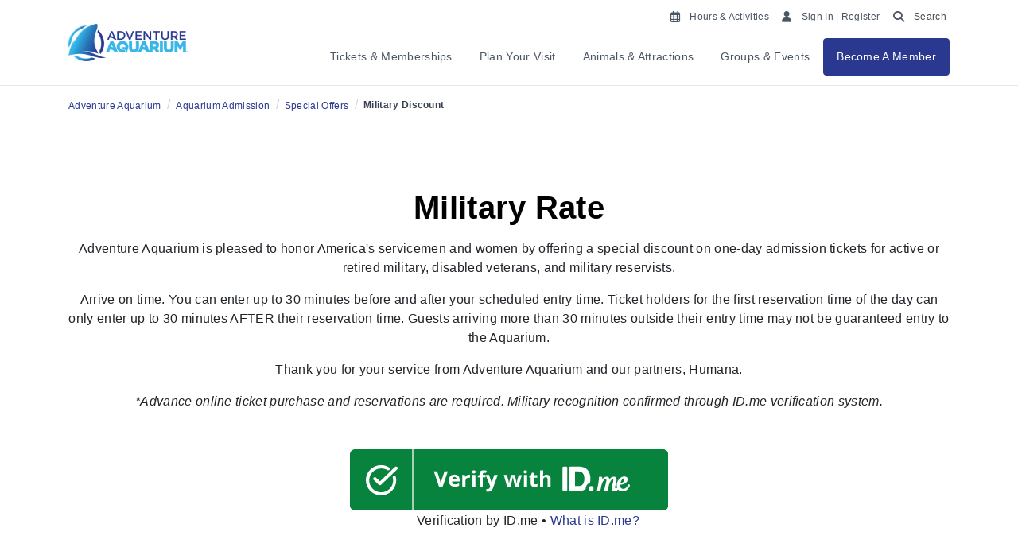

--- FILE ---
content_type: text/html; charset=utf-8
request_url: https://www.adventureaquarium.com/aquarium-admission/special-offers/military-discount/
body_size: 15883
content:

<!DOCTYPE html>
<html lang="en">
<head>
    <!-- titles -->
        <title>Military Discount </title>
        <meta itemprop="name" content="Military Discount ">
        <meta property="og:title" content="Military Discount " />
    <meta property="og:site_name" content="Adventure Aquarium">
    <meta http-equiv="Content-Type" content="text/html; charset=utf-8">
    <meta name="viewport" content="width=device-width, initial-scale=1">
    <!-- page meta -->
        <meta name="description" content="Military are offered a special rate on one-day admission tickets for active or retired military, disabled veterans and military reservists." />
        <meta itemprop="description" content="Military are offered a special rate on one-day admission tickets for active or retired military, disabled veterans and military reservists." />
        <meta name="keywords" content="military, veterans, reservists, discount" />
        <link rel="canonical" href="https://www.adventureaquarium.com/aquarium-admission/special-offers/military-discount/" />
        <meta property="og:url" content="https://www.adventureaquarium.com/aquarium-admission/special-offers/military-discount/" />
    <!-- opengraph specific -->
    <meta property="og:type" content="website">
        <meta property="og:locale" content="en-US" />      
        <meta property="og:description" content="Military are offered a special rate on one-day admission tickets for active or retired military, disabled veterans and military reservists." />
        <meta property="og:image" content="https://www.adventureaquarium.com/media/mrkjrzu4/aaq23_general_fatherandchildlookingatsharks_601x400.jpg" />
        <link rel="shortcut icon" href="https://hfe.widen.net/content/lkkkpgvtdk/png/AAQ22_favicon.png" />
    <link rel="stylesheet" href="/css/bootstrap/4.6.1/bootstrap.min.css" />
    <script src="/scripts/jquery/3.5.1/jquery-min.js"></script>
    <script src="/scripts/bootstrap/4.6.1/bootstrap.bundle.min.js"></script>
    <link rel="stylesheet" href="/css/jQuery-UI/1.13.2/jquery-ui.min.css">
    <script src="/scripts/jQuery-UI/1.13.2/jquery-ui.min.js"></script>
    <script src="/scripts/OwlCarousel2/owl.carousel.min.js"></script>
    <link rel="stylesheet" href="/scripts/OwlCarousel2/assets/owl.carousel.min.css">
    <link rel="stylesheet" href="/scripts/OwlCarousel2/assets/owl.theme.default.min.css">
    <script src="/scripts/moment/moment.min.js"></script>
    <script src="/scripts/moment/moment-timezone.min.js"></script>
        <link rel="stylesheet" href="/css/fontawesome/6.7.2/all.min.css">
    <!-- brand styles -->
        <link id="brand-styles" rel="stylesheet" href="/css/compiled/aaq-main.css?v=2026.1.13.1" />
    
    <!-- umb forms dependencies -->
    <script src="/App_Plugins/UmbracoForms/Assets/promise-polyfill/dist/polyfill.min.js?v=13.6.0" type="application/javascript"></script><script src="/App_Plugins/UmbracoForms/Assets/aspnet-client-validation/dist/aspnet-validation.min.js?v=13.6.0" type="application/javascript"></script>
    <!-- global head content -->
    <style>
/* forms temp fix */
.umbraco-forms-field {display: block!important;}
.umbraco-forms-field.umbraco-forms-hidden {display: none!important;}
<!-- sm alert bar -->
.navbar-light .navbar-toggler {color: rgba(255,255,255,0.25)!important;background-color: transparent!important;border-color: rgba(255,255,255,0.5)!important;}
.clickdform img{width:auto!important;height:auto!important}
.subnav-container .link-list h4, .subnav-container .link-list h4 a {color: #053451!important;font-family: "Inter", sans-serif;}
.subnav-container li > a {font-family: "Inter", sans-serif !important;font-size: 0.75rem!important;text-transform: none!important;}
.opsAlert {display: inline-block;width: 100%;margin-bottom: 0;color: #fff!important;background-color: #d42e75 !important} 
#hfea_traffic110124.opsAlert {display: inline-block;width: 100%;margin-bottom: 0;color: #fff!important;background-color: #d42e75!important} 
#hfea_NAQ_EarlyClosure_01052025.opsAlert {display: inline-block;width: 100%;margin-bottom: 0;color: #fff!important;background-color: #d42e75!important} 
.opsAlert a {color: #fff!important;}
@media only screen and (max-width: 768px) {
.hfe-nav.navbar {margin-top: 0;padding-top: 0.5rem;}
}
@media (min-width: 992px) and (max-width: 1199px) {
.hfe-nav.navbar {margin-top: 0;}
.header-logo {max-width: 120px;margin-top: 0.5rem;}
}
.opsAlert-link ml-3{color:#2A388F !important;}


.clickdform img{width:auto!important;height:auto!important}
.osano-cm-widget{display:none}.osano-cm-info-dialog-close{background:transparent!important;color:#fff!important}.osano-cm-deny{background:transparent!important;color:#fff!important;border:1px solid #fff!important}.osano-cm-info-dialog p{font-size:11px;font-weight:400;line-height:1.15}.osano-cm-header{font-size:18px!important;font-weight:400!important}.osano-cm-drawer-toggle .osano-cm-label{font-size:18px}.osano-cm-list{padding-top:20px}
/* ds temp fix */
@media (max-width: 768px) {
body > .wrapper > .row > .col-md-9, body > .wrapper > .row > .col-md-3 {width: calc(100% - 2rem);margin: 0 auto;}
}
/* temp toast */
#hfet_fraudalert.sticky-alert {animation-delay: 0s !important;}

.opsAlert .opsAlert-content div a {display: none !important;visibility: hidden !important;}
</style>
<link rel="stylesheet" href="/css/fontawesome/6.4.2/all.min.css">
<!-- GW consent mngr 220210 -->
<script src="https://cmp.osano.com/16BcopRx5BK8V3lz/d84ce44e-1092-4138-9493-987d916b320c/osano.js"></script>
<!-- Start VWO Async SmartCode - 250120 -->
<link rel="preconnect" href="https://dev.visualwebsiteoptimizer.com" />
<script type='text/javascript' id='vwoCode'>
window._vwo_code || (function() {
var account_id=1012693,
version=2.1,
settings_tolerance=2000,
hide_element='body',
hide_element_style = 'opacity:0 !important;filter:alpha(opacity=0) !important;background:none !important;transition:none !important;',
/* DO NOT EDIT BELOW THIS LINE */
f=false,w=window,d=document,v=d.querySelector('#vwoCode'),cK='_vwo_'+account_id+'_settings',cc={};try{var c=JSON.parse(localStorage.getItem('_vwo_'+account_id+'_config'));cc=c&&typeof c==='object'?c:{}}catch(e){}var stT=cc.stT==='session'?w.sessionStorage:w.localStorage;code={nonce:v&&v.nonce,use_existing_jquery:function(){return typeof use_existing_jquery!=='undefined'?use_existing_jquery:undefined},library_tolerance:function(){return typeof library_tolerance!=='undefined'?library_tolerance:undefined},settings_tolerance:function(){return cc.sT||settings_tolerance},hide_element_style:function(){return'{'+(cc.hES||hide_element_style)+'}'},hide_element:function(){if(performance.getEntriesByName('first-contentful-paint')[0]){return''}return typeof cc.hE==='string'?cc.hE:hide_element},getVersion:function(){return version},finish:function(e){if(!f){f=true;var t=d.getElementById('_vis_opt_path_hides');if(t)t.parentNode.removeChild(t);if(e)(new Image).src='https://dev.visualwebsiteoptimizer.com/ee.gif?a='+account_id+e}},finished:function(){return f},addScript:function(e){var t=d.createElement('script');t.type='text/javascript';if(e.src){t.src=e.src}else{t.text=e.text}v&&t.setAttribute('nonce',v.nonce);d.getElementsByTagName('head')[0].appendChild(t)},load:function(e,t){var n=this.getSettings(),i=d.createElement('script'),r=this;t=t||{};if(n){i.textContent=n;d.getElementsByTagName('head')[0].appendChild(i);if(!w.VWO||VWO.caE){stT.removeItem(cK);r.load(e)}}else{var o=new XMLHttpRequest;o.open('GET',e,true);o.withCredentials=!t.dSC;o.responseType=t.responseType||'text';o.onload=function(){if(t.onloadCb){return t.onloadCb(o,e)}if(o.status===200||o.status===304){_vwo_code.addScript({text:o.responseText})}else{_vwo_code.finish('&e=loading_failure:'+e)}};o.onerror=function(){if(t.onerrorCb){return t.onerrorCb(e)}_vwo_code.finish('&e=loading_failure:'+e)};o.send()}},getSettings:function(){try{var e=stT.getItem(cK);if(!e){return}e=JSON.parse(e);if(Date.now()>e.e){stT.removeItem(cK);return}return e.s}catch(e){return}},init:function(){if(d.URL.indexOf('__vwo_disable__')>-1)return;var e=this.settings_tolerance();w._vwo_settings_timer=setTimeout(function(){_vwo_code.finish();stT.removeItem(cK)},e);var t;if(this.hide_element()!=='body'){t=d.createElement('style');var n=this.hide_element(),i=n?n+this.hide_element_style():'',r=d.getElementsByTagName('head')[0];t.setAttribute('id','_vis_opt_path_hides');v&&t.setAttribute('nonce',v.nonce);t.setAttribute('type','text/css');if(t.styleSheet)t.styleSheet.cssText=i;else t.appendChild(d.createTextNode(i));r.appendChild(t)}else{t=d.getElementsByTagName('head')[0];var i=d.createElement('div');i.style.cssText='z-index: 2147483647 !important;position: fixed !important;left: 0 !important;top: 0 !important;width: 100% !important;height: 100% !important;background: white !important;display: block !important;';i.setAttribute('id','_vis_opt_path_hides');i.classList.add('_vis_hide_layer');t.parentNode.insertBefore(i,t.nextSibling)}var o=window._vis_opt_url||d.URL,s='https://dev.visualwebsiteoptimizer.com/j.php?a='+account_id+'&u='+encodeURIComponent(o)+'&vn='+version;if(w.location.search.indexOf('_vwo_xhr')!==-1){this.addScript({src:s})}else{this.load(s+'&x=true')}}};w._vwo_code=code;code.init();})();
</script>
<!-- End VWO Async SmartCode -->
<!-- Google Tag Manager - added 220210 -->
<script>(function(w,d,s,l,i){w[l]=w[l]||[];w[l].push({'gtm.start':
new Date().getTime(),event:'gtm.js'});var f=d.getElementsByTagName(s)[0],
j=d.createElement(s),dl=l!='dataLayer'?'&l='+l:'';j.async=true;j.src=
'https://www.googletagmanager.com/gtm.js?id='+i+dl;f.parentNode.insertBefore(j,f);
})(window,document,'script','dataLayer','GTM-T6SGXX8');</script>
<!-- End Google Tag Manager -->
<meta name="google-site-verification" content="Kop7-RC5azI84sG-z93zYgKohIKBs9VAXQ1VNRxeoO8" />
    <!-- page head content -->
    

                              <script>!function(a){var e="https://s.go-mpulse.net/boomerang/",t="addEventListener";if("False"=="True")a.BOOMR_config=a.BOOMR_config||{},a.BOOMR_config.PageParams=a.BOOMR_config.PageParams||{},a.BOOMR_config.PageParams.pci=!0,e="https://s2.go-mpulse.net/boomerang/";if(window.BOOMR_API_key="5PLH6-X9FFU-TQ2WX-FZ6PL-C674M",function(){function n(e){a.BOOMR_onload=e&&e.timeStamp||(new Date).getTime()}if(!a.BOOMR||!a.BOOMR.version&&!a.BOOMR.snippetExecuted){a.BOOMR=a.BOOMR||{},a.BOOMR.snippetExecuted=!0;var i,_,o,r=document.createElement("iframe");if(a[t])a[t]("load",n,!1);else if(a.attachEvent)a.attachEvent("onload",n);r.src="javascript:void(0)",r.title="",r.role="presentation",(r.frameElement||r).style.cssText="width:0;height:0;border:0;display:none;",o=document.getElementsByTagName("script")[0],o.parentNode.insertBefore(r,o);try{_=r.contentWindow.document}catch(O){i=document.domain,r.src="javascript:var d=document.open();d.domain='"+i+"';void(0);",_=r.contentWindow.document}_.open()._l=function(){var a=this.createElement("script");if(i)this.domain=i;a.id="boomr-if-as",a.src=e+"5PLH6-X9FFU-TQ2WX-FZ6PL-C674M",BOOMR_lstart=(new Date).getTime(),this.body.appendChild(a)},_.write("<bo"+'dy onload="document._l();">'),_.close()}}(),"".length>0)if(a&&"performance"in a&&a.performance&&"function"==typeof a.performance.setResourceTimingBufferSize)a.performance.setResourceTimingBufferSize();!function(){if(BOOMR=a.BOOMR||{},BOOMR.plugins=BOOMR.plugins||{},!BOOMR.plugins.AK){var e=""=="true"?1:0,t="",n="clmgb7axzvmyu2lpso7q-f-852349406-clientnsv4-s.akamaihd.net",i="false"=="true"?2:1,_={"ak.v":"39","ak.cp":"1101391","ak.ai":parseInt("656708",10),"ak.ol":"0","ak.cr":9,"ak.ipv":4,"ak.proto":"h2","ak.rid":"12e518b","ak.r":38938,"ak.a2":e,"ak.m":"dscb","ak.n":"essl","ak.bpcip":"18.216.96.0","ak.cport":33434,"ak.gh":"23.55.170.141","ak.quicv":"","ak.tlsv":"tls1.3","ak.0rtt":"","ak.0rtt.ed":"","ak.csrc":"-","ak.acc":"","ak.t":"1768919999","ak.ak":"hOBiQwZUYzCg5VSAfCLimQ==YUHlJHvTD7NuiHNR2JScjPJycfbMPQTQ7eTrd5WvEpbZ6C2oz/15Bqjeun2OwRAb13gYMiDJ49PgPt9Q40r4tWiMNc5xxo2Jmp1jL61Q3VDCrKa/[base64]//PwGdc06NQLXFpN65xQ8QFxEm1aQBnJGam5JJHRTP+DKWfUk4I1IG0qkbL/CecEQhM=","ak.pv":"7","ak.dpoabenc":"","ak.tf":i};if(""!==t)_["ak.ruds"]=t;var o={i:!1,av:function(e){var t="http.initiator";if(e&&(!e[t]||"spa_hard"===e[t]))_["ak.feo"]=void 0!==a.aFeoApplied?1:0,BOOMR.addVar(_)},rv:function(){var a=["ak.bpcip","ak.cport","ak.cr","ak.csrc","ak.gh","ak.ipv","ak.m","ak.n","ak.ol","ak.proto","ak.quicv","ak.tlsv","ak.0rtt","ak.0rtt.ed","ak.r","ak.acc","ak.t","ak.tf"];BOOMR.removeVar(a)}};BOOMR.plugins.AK={akVars:_,akDNSPreFetchDomain:n,init:function(){if(!o.i){var a=BOOMR.subscribe;a("before_beacon",o.av,null,null),a("onbeacon",o.rv,null,null),o.i=!0}return this},is_complete:function(){return!0}}}}()}(window);</script></head>
<body class="aaq     ">
    <!-- global body start -->
    
    <!-- page body start -->
    
    <header>
            <!-- no simple nav -->



    <!-- site alerts -->
    <div id="alerts-container"></div>
    <!-- header nav -->
    <div class="navbar-wrapper">
        <div class="hfe-nav navbar header-container-item">
            <div class="header-left">
            <div class="navbar-logo">
                <a href="/">
                        <img src="/media/5ral2bab/adventure-aquarium-color-logo.png" alt="Adventure Aquarium" id="site-logo" class="header-logo" />
                </a>
            </div>
            </div>
            <div class="header-right">
            <div>
                <div class="utility-right navbar-light">
                    <p><a style="color: #4a4a4a;" href="/Plan/Calendar" class="mr-1"><span class="far fa-calendar-alt mr-1"></span><span class="desktop-only" style="font-size: 0.75rem;">Hours &amp; Activities</span> </a><a style="color: #4a4a4a;" rel="noopener" href="https://account.adventureaquarium.com/smart-login" target="_blank" class="mr-1"><span class="fas fa-user mr-1"></span><span class="desktop-only" style="font-size: 0.75rem;">Sign In | Register</span> </a><a style="color: #4a4a4a;" href="/search" class="mr-1"><span class="fas fa-search mr-1"></span><span class="desktop-only" style="font-size: 0.75rem; color: #4a4a4a;">Search</span></a></p>

                    <!-- hamburger -->
                    <button class="navbar-toggler mobile-only" type="button" data-toggle="collapse" data-target="#navbarResponsive" aria-controls="navbarResponsive" aria-expanded="false" aria-label="Toggle navigation"><span class="navbar-toggler-icon"></span></button>
                </div>
            </div>
            <!-- desktop menu -->
            <div class="desktop-only">
                <!-- primary nav -->
                <div class="primary-nav-container desktop-only">
                    <div class="contain">
                        <nav id="primary-nav" role="navigation">
                            <ul class="nav">
                                    <li class="nav-item link">
                                        <a class="nav-link btn no-radius" href="/aquarium-admission/" target="">Tickets &amp; Memberships</a>
                                            <div class="subnav-container">
                                                
    <div class="umb-grid">
                <div class="grid-section">
        <div >
            <div class="bg-gradient "></div>

                <div class="container">
            <div class="row clearfix">
                        <div class="col-md-3 column">
                            <div  class="hfe-grid-column">



<div class="link-list">
        <div class="desktop-only">
                    <h4 style="font-size: 1rem;"><a href="/aquarium-admission/">Aquarium Admission</a></h4>
                <hr />
                <ul>
                        <li><a href="/aquarium-admission/">General Admission</a></li>
                        <li><a href="/aquarium-admission/special-offers/">Special Offers</a></li>
                        <li><a href="https://www.adventureaquarium.com/groups/corporate-discounts/" target="">Corporate Promo Code</a></li>
                        <li><a href="/aquarium-admission/encounters/">Encounters</a></li>
                        <li><a href="/acts/conservation/animal-adoptions/">Animal Adoptions</a></li>
                        <li><a href="https://www.adventureaquarium.com/aquarium-admission/holiday-gift-guide/">Gift Cards</a></li>
                </ul>
            </div>        
            <div class="mobile-only">
                    <h4 style="font-size: 1rem;"><a href="/aquarium-admission/">Aquarium Admission</a> <a class="navbar-toggler mobile-only" style="display: inline-block!important;" data-toggle="collapse" data-target="#li_1275355" aria-controls="li_1275355" aria-expanded="false" aria-label="Toggle navigation"><span class="dropdown-toggle"></span></a></h4>
                <hr />
                <div class="collapse navbar-collapse" id="li_1275355">    
                    <ul class="navbar-nav ml-auto">
                            <li class="nav-item"><a href="/aquarium-admission/" class="nav-link">General Admission</a></li>
                            <li class="nav-item"><a href="/aquarium-admission/special-offers/" class="nav-link">Special Offers</a></li>
                            <li class="nav-item"><a href="https://www.adventureaquarium.com/groups/corporate-discounts/" target="" class="nav-link">Corporate Promo Code</a></li>
                            <li class="nav-item"><a href="/aquarium-admission/encounters/" class="nav-link">Encounters</a></li>
                            <li class="nav-item"><a href="/acts/conservation/animal-adoptions/" class="nav-link">Animal Adoptions</a></li>
                            <li class="nav-item"><a href="https://www.adventureaquarium.com/aquarium-admission/holiday-gift-guide/" class="nav-link">Gift Cards</a></li>
                    </ul>
                </div>
            </div>          
</div>             

                            </div>
                        </div>
                        <div class="col-md-3 column">
                            <div  class="hfe-grid-column">



<div class="link-list">
        <div class="desktop-only">
                    <h4 style="font-size: 1rem;"><a href="/aquarium-admission/memberships/">Memberships</a></h4>
                <hr />
                <ul>
                        <li><a href="/aquarium-admission/memberships/">Pricing &amp; Benefits</a></li>
                        <li><a href="/aquarium-admission/memberships/members-only/">Current Members</a></li>
                        <li><a href="/aquarium-admission/memberships/membership-renewals/">Renewals</a></li>
                        <li><a href="/reservations/">Member Reservations</a></li>
                        <li><a href="/aquarium-admission/memberships/members-only/#memberEvents">Member Only Events</a></li>
                </ul>
            </div>        
            <div class="mobile-only">
                    <h4 style="font-size: 1rem;"><a href="/aquarium-admission/memberships/">Memberships</a> <a class="navbar-toggler mobile-only" style="display: inline-block!important;" data-toggle="collapse" data-target="#li_22451961" aria-controls="li_22451961" aria-expanded="false" aria-label="Toggle navigation"><span class="dropdown-toggle"></span></a></h4>
                <hr />
                <div class="collapse navbar-collapse" id="li_22451961">    
                    <ul class="navbar-nav ml-auto">
                            <li class="nav-item"><a href="/aquarium-admission/memberships/" class="nav-link">Pricing &amp; Benefits</a></li>
                            <li class="nav-item"><a href="/aquarium-admission/memberships/members-only/" class="nav-link">Current Members</a></li>
                            <li class="nav-item"><a href="/aquarium-admission/memberships/membership-renewals/" class="nav-link">Renewals</a></li>
                            <li class="nav-item"><a href="/reservations/" class="nav-link">Member Reservations</a></li>
                            <li class="nav-item"><a href="/aquarium-admission/memberships/members-only/#memberEvents" class="nav-link">Member Only Events</a></li>
                    </ul>
                </div>
            </div>          
</div>             

                            </div>
                        </div>
                        <div class="col-md-3 column">
                            <div  class="hfe-grid-column">



        <div class="col-sm- card-callout">
            <div class="card noshadow ">
                    <img loading="lazy" class="card-img-top img-fluid" src="https://hfe.widen.net/content/mutbm9kbgo/jpeg/AAQ24_EVENTS_SharkSummer_Shark_Hero.jpeg?w=600&amp;h=400&amp;keep=c&amp;crop=yes&amp;color=ffffff00&amp;quality=100&amp;u=tt9zoj">

                    <div class="ribbon " style="background-color: transparent!important;">&nbsp;</div>
                <div class="card-body" style="min-height: 100px;">
                            <br />
                            <a href="/aquarium-admission/" class="card-link">Get Tickets <span class="fas fa-chevron-right ds-hide"></span><span class="fa-regular fa-arrow-right-long ds-only"></span></a>

                </div>
            </div>
        </div>

                            </div>
                        </div>
                        <div class="col-md-3 column">
                            <div  class="hfe-grid-column">



        <div class="col-sm- card-callout">
            <div class="card noshadow ">
                    <img loading="lazy" class="card-img-top img-fluid" src="https://hfe.widen.net/content/vsrw8czey8/jpeg/AAQ24_GENERAL_WinterFamilyDays_WFD_MomSonUnderWaves_600x400.jpeg?w=600&amp;h=400&amp;keep=c&amp;crop=yes&amp;color=ffffff00&amp;quality=100&amp;u=tt9zoj ">

                    <div class="ribbon " style="background-color: transparent!important;">&nbsp;</div>
                <div class="card-body" style="min-height: 100px;">
                            <br />
                            <a href="/aquarium-admission/memberships/#Silver" class="card-link">Become A Member <span class="fas fa-chevron-right ds-hide"></span><span class="fa-regular fa-arrow-right-long ds-only"></span></a>

                </div>
            </div>
        </div>

                            </div>
                        </div>
            </div>
                </div>
        </div>
                </div>
    </div>



                                            </div>
                                    </li>
                                    <li class="nav-item link">
                                        <a class="nav-link btn no-radius" href="/plan/">Plan Your Visit</a>
                                            <div class="subnav-container">
                                                
    <div class="umb-grid">
                <div class="grid-section">
        <div >
            <div class="bg-gradient "></div>

                <div class="container">
            <div class="row clearfix">
                        <div class="col-md-2 column">
                            <div  class="hfe-grid-column">



<div class="link-list">
        <div class="desktop-only">
                    <h4 style="font-size: 1rem;"><a href="/plan/">Plan Your Day</a></h4>
                <hr />
                <ul>
                        <li><a href="/aquarium-admission/">Admission Options</a></li>
                        <li><a href="/plan/calendar/">Calendar</a></li>
                        <li><a href="/plan/directions/">Directions &amp; Parking</a></li>
                        <li><a href="/plan/preferred-lodging/">Preferred Lodging</a></li>
                        <li><a href="/plan/aquarium-policies/">Policies</a></li>
                        <li><a href="/plan/accessibility/">Accessibility</a></li>
                        <li><a href="/plan/itinerary/">Itinerary</a></li>
                        <li><a href="/mobile-app/">Download Our New App</a></li>
                </ul>
            </div>        
            <div class="mobile-only">
                    <h4 style="font-size: 1rem;"><a href="/plan/">Plan Your Day</a> <a class="navbar-toggler mobile-only" style="display: inline-block!important;" data-toggle="collapse" data-target="#li_48074484" aria-controls="li_48074484" aria-expanded="false" aria-label="Toggle navigation"><span class="dropdown-toggle"></span></a></h4>
                <hr />
                <div class="collapse navbar-collapse" id="li_48074484">    
                    <ul class="navbar-nav ml-auto">
                            <li class="nav-item"><a href="/aquarium-admission/" class="nav-link">Admission Options</a></li>
                            <li class="nav-item"><a href="/plan/calendar/" class="nav-link">Calendar</a></li>
                            <li class="nav-item"><a href="/plan/directions/" class="nav-link">Directions &amp; Parking</a></li>
                            <li class="nav-item"><a href="/plan/preferred-lodging/" class="nav-link">Preferred Lodging</a></li>
                            <li class="nav-item"><a href="/plan/aquarium-policies/" class="nav-link">Policies</a></li>
                            <li class="nav-item"><a href="/plan/accessibility/" class="nav-link">Accessibility</a></li>
                            <li class="nav-item"><a href="/plan/itinerary/" class="nav-link">Itinerary</a></li>
                            <li class="nav-item"><a href="/mobile-app/" class="nav-link">Download Our New App</a></li>
                    </ul>
                </div>
            </div>          
</div>             

                            </div>
                        </div>
                        <div class="col-md-2 column">
                            <div  class="hfe-grid-column">



<div class="link-list">
        <div class="desktop-only">
                    <h4 style="font-size: 1rem;"><a href="/explore/">At The Aquarium</a></h4>
                <hr />
                <ul>
                        <li><a href="/explore/dining-and-shopping/">Dining &amp; Shopping</a></li>
                        <li><a href="/explore/special-events/">Special Events</a></li>
                        <li><a href="/explore/shows-and-feeds/">Shows &amp; Feeds</a></li>
                </ul>
            </div>        
            <div class="mobile-only">
                    <h4 style="font-size: 1rem;"><a href="/explore/">At The Aquarium</a> <a class="navbar-toggler mobile-only" style="display: inline-block!important;" data-toggle="collapse" data-target="#li_37385025" aria-controls="li_37385025" aria-expanded="false" aria-label="Toggle navigation"><span class="dropdown-toggle"></span></a></h4>
                <hr />
                <div class="collapse navbar-collapse" id="li_37385025">    
                    <ul class="navbar-nav ml-auto">
                            <li class="nav-item"><a href="/explore/dining-and-shopping/" class="nav-link">Dining &amp; Shopping</a></li>
                            <li class="nav-item"><a href="/explore/special-events/" class="nav-link">Special Events</a></li>
                            <li class="nav-item"><a href="/explore/shows-and-feeds/" class="nav-link">Shows &amp; Feeds</a></li>
                    </ul>
                </div>
            </div>          
</div>             

                            </div>
                        </div>
                        <div class="col-md-2 column">
                            <div  class="hfe-grid-column">



        <div class="col-sm- card-callout">
            <div class="card noshadow ">
                    <img loading="lazy" class="card-img-top img-fluid" src="https://hfe.widen.net/content/s2swtnriga/jpeg/AAQ24_General_Guests_Girls-Shark.jpeg?w=600&amp;h=400&amp;keep=c&amp;crop=yes&amp;color=ffffff00&amp;quality=100&amp;u=bttlex">

                    <div class="ribbon " style="background-color: transparent!important;">&nbsp;</div>
                <div class="card-body" style="min-height: 100px;">
                            <br />
                            <a href="/explore/special-events/" class="card-link">Special Events <span class="fas fa-chevron-right ds-hide"></span><span class="fa-regular fa-arrow-right-long ds-only"></span></a>

                </div>
            </div>
        </div>

                            </div>
                        </div>
                        <div class="col-md-2 column">
                            <div  class="hfe-grid-column">



        <div class="col-sm- card-callout">
            <div class="card noshadow ">
                    <img loading="lazy" class="card-img-top img-fluid" src="https://hfe.widen.net/content/mutbm9kbgo/jpeg/AAQ24_EVENTS_SharkSummer_Shark_Hero.jpeg?w=600&amp;h=400&amp;keep=c&amp;crop=yes&amp;color=ffffff00&amp;quality=100&amp;u=tt9zoj">

                    <div class="ribbon " style="background-color: transparent!important;">&nbsp;</div>
                <div class="card-body" style="min-height: 100px;">
                            <br />
                            <a href="/aquarium-admission/" class="card-link">Get Tickets <span class="fas fa-chevron-right ds-hide"></span><span class="fa-regular fa-arrow-right-long ds-only"></span></a>

                </div>
            </div>
        </div>

                            </div>
                        </div>
                        <div class="col-md-2 column">
                            <div  class="hfe-grid-column">



        <div class="col-sm- card-callout">
            <div class="card noshadow ">
                    <img loading="lazy" class="card-img-top img-fluid" src="https://hfe.widen.net/content/vsrw8czey8/jpeg/AAQ24_GENERAL_WinterFamilyDays_WFD_MomSonUnderWaves_600x400.jpeg?w=600&amp;h=400&amp;keep=c&amp;crop=yes&amp;color=ffffff00&amp;quality=100&amp;u=tt9zoj ">

                    <div class="ribbon " style="background-color: transparent!important;">&nbsp;</div>
                <div class="card-body" style="min-height: 100px;">
                            <br />
                            <a href="/aquarium-admission/memberships/#Silver" class="card-link">Become A Member <span class="fas fa-chevron-right ds-hide"></span><span class="fa-regular fa-arrow-right-long ds-only"></span></a>

                </div>
            </div>
        </div>

                            </div>
                        </div>
                        <div class="col-md-2 column">
                            <div  class="hfe-grid-column">



        <div class="col-sm- card-callout">
            <div class="card noshadow ">
                    <img loading="lazy" class="card-img-top img-fluid" src="https://hfe.widen.net/content/rihiexo8e6/jpeg/AAQ24_GENERAL_AppCallout_Card_600x400.jpeg?w=600&amp;h=400&amp;keep=c&amp;crop=yes&amp;color=ffffff00&amp;quality=100&amp;u=wnahxa">

                    <div class="ribbon " style="background-color: transparent!important;">&nbsp;</div>
                <div class="card-body" style="min-height: 100px;">
                            <br />
                            <a href="/mobile-app/" class="card-link">Download Our New App <span class="fas fa-chevron-right ds-hide"></span><span class="fa-regular fa-arrow-right-long ds-only"></span></a>

                </div>
            </div>
        </div>

                            </div>
                        </div>
            </div>
                </div>
        </div>
                </div>
    </div>



                                            </div>
                                    </li>
                                    <li class="nav-item link">
                                        <a class="nav-link btn no-radius" href="/explore/">Animals &amp; Attractions</a>
                                            <div class="subnav-container">
                                                
    <div class="umb-grid">
                <div class="grid-section">
        <div >
            <div class="bg-gradient "></div>

                <div class="container">
            <div class="row clearfix">
                        <div class="col-md-3 column">
                            <div  class="hfe-grid-column">



<div class="link-list">
        <div class="desktop-only">
                    <h4 style="font-size: 1rem;"><a href="/explore/animals/" target="">Animals</a></h4>
                <hr />
                <ul>
                        <li><a href="/explore/animals/?attractioncategory=Sharks">Sharks</a></li>
                        <li><a href="/explore/animals/?attractioncategory=Penguins">Penguins</a></li>
                        <li><a href="/explore/animals/hippos/">Hippopotamus</a></li>
                        <li><a href="/explore/animals/?attractioncategory=Turtles">Turtles</a></li>
                        <li><a href="/explore/animals/?attractioncategory=Invertebrates">Invertebrates</a></li>
                        <li><a href="/explore/animals/">All Animals</a></li>
                </ul>
            </div>        
            <div class="mobile-only">
                    <h4 style="font-size: 1rem;"><a href="/explore/animals/" target="">Animals</a> <a class="navbar-toggler mobile-only" style="display: inline-block!important;" data-toggle="collapse" data-target="#li_4681293" aria-controls="li_4681293" aria-expanded="false" aria-label="Toggle navigation"><span class="dropdown-toggle"></span></a></h4>
                <hr />
                <div class="collapse navbar-collapse" id="li_4681293">    
                    <ul class="navbar-nav ml-auto">
                            <li class="nav-item"><a href="/explore/animals/?attractioncategory=Sharks" class="nav-link">Sharks</a></li>
                            <li class="nav-item"><a href="/explore/animals/?attractioncategory=Penguins" class="nav-link">Penguins</a></li>
                            <li class="nav-item"><a href="/explore/animals/hippos/" class="nav-link">Hippopotamus</a></li>
                            <li class="nav-item"><a href="/explore/animals/?attractioncategory=Turtles" class="nav-link">Turtles</a></li>
                            <li class="nav-item"><a href="/explore/animals/?attractioncategory=Invertebrates" class="nav-link">Invertebrates</a></li>
                            <li class="nav-item"><a href="/explore/animals/" class="nav-link">All Animals</a></li>
                    </ul>
                </div>
            </div>          
</div>             

                            </div>
                        </div>
                        <div class="col-md-3 column">
                            <div  class="hfe-grid-column">



<div class="link-list">
        <div class="desktop-only">
                    <h4 style="font-size: 1rem;"><a href="/explore/attractions/">Attractions</a></h4>
                <hr />
                <ul>
                        <li><a href="/explore/attractions/kaleidoscope-cove/">Kaleidoscope Cove</a></li>
                        <li><a href="/explore/attractions/shark-bridge/">Shark Bridge</a></li>
                        <li><a href="/explore/attractions/penguin-park/">Penguin Park</a></li>
                        <li><a href="/explore/attractions/shark-tunnel/">Shark Tunnel</a></li>
                        <li><a href="/explore/attractions/stingray-beach-club/">Stingray Beach Club</a></li>
                        <li><a href="/explore/attractions/">All Attractions</a></li>
                </ul>
            </div>        
            <div class="mobile-only">
                    <h4 style="font-size: 1rem;"><a href="/explore/attractions/">Attractions</a> <a class="navbar-toggler mobile-only" style="display: inline-block!important;" data-toggle="collapse" data-target="#li_28206781" aria-controls="li_28206781" aria-expanded="false" aria-label="Toggle navigation"><span class="dropdown-toggle"></span></a></h4>
                <hr />
                <div class="collapse navbar-collapse" id="li_28206781">    
                    <ul class="navbar-nav ml-auto">
                            <li class="nav-item"><a href="/explore/attractions/kaleidoscope-cove/" class="nav-link">Kaleidoscope Cove</a></li>
                            <li class="nav-item"><a href="/explore/attractions/shark-bridge/" class="nav-link">Shark Bridge</a></li>
                            <li class="nav-item"><a href="/explore/attractions/penguin-park/" class="nav-link">Penguin Park</a></li>
                            <li class="nav-item"><a href="/explore/attractions/shark-tunnel/" class="nav-link">Shark Tunnel</a></li>
                            <li class="nav-item"><a href="/explore/attractions/stingray-beach-club/" class="nav-link">Stingray Beach Club</a></li>
                            <li class="nav-item"><a href="/explore/attractions/" class="nav-link">All Attractions</a></li>
                    </ul>
                </div>
            </div>          
</div>             

                            </div>
                        </div>
                        <div class="col-md-3 column">
                            <div  class="hfe-grid-column">



<div class="link-list">
        <div class="desktop-only">
                    <h4 style="font-size: 1rem;"><a href="/explore/">Explore Underwater</a></h4>
                <hr />
                <ul>
                        <li><a href="/blog/">Blog</a></li>
                        <li><a href="https://hfedam.hfecorp.com/portals/1yosgnz8/AdventureAquariumActivities" target="_blank">Kid&#x27;s Activities</a></li>
                        <li><a href="https://hfedam.hfecorp.com/portals/kbgtrsoi/AdventureAquariumKid&#x27;sWorksheets" target="_blank">Kid&#x27;s Worksheets</a></li>
                        <li><a href="https://hfedam.hfecorp.com/portals/qzrbrsja/AdventureAquariumWallpapers" target="_blank">Wallpapers</a></li>
                        <li><a href="https://hfedam.hfecorp.com/portals/w0wpngvb/AdventureAquariumVideoLibrary" target="_blank">Video Library</a></li>
                        <li><a href="/acts/conservation/">Conservation</a></li>
                </ul>
            </div>        
            <div class="mobile-only">
                    <h4 style="font-size: 1rem;"><a href="/explore/">Explore Underwater</a> <a class="navbar-toggler mobile-only" style="display: inline-block!important;" data-toggle="collapse" data-target="#li_59823277" aria-controls="li_59823277" aria-expanded="false" aria-label="Toggle navigation"><span class="dropdown-toggle"></span></a></h4>
                <hr />
                <div class="collapse navbar-collapse" id="li_59823277">    
                    <ul class="navbar-nav ml-auto">
                            <li class="nav-item"><a href="/blog/" class="nav-link">Blog</a></li>
                            <li class="nav-item"><a href="https://hfedam.hfecorp.com/portals/1yosgnz8/AdventureAquariumActivities" target="_blank" class="nav-link">Kid&#x27;s Activities</a></li>
                            <li class="nav-item"><a href="https://hfedam.hfecorp.com/portals/kbgtrsoi/AdventureAquariumKid&#x27;sWorksheets" target="_blank" class="nav-link">Kid&#x27;s Worksheets</a></li>
                            <li class="nav-item"><a href="https://hfedam.hfecorp.com/portals/qzrbrsja/AdventureAquariumWallpapers" target="_blank" class="nav-link">Wallpapers</a></li>
                            <li class="nav-item"><a href="https://hfedam.hfecorp.com/portals/w0wpngvb/AdventureAquariumVideoLibrary" target="_blank" class="nav-link">Video Library</a></li>
                            <li class="nav-item"><a href="/acts/conservation/" class="nav-link">Conservation</a></li>
                    </ul>
                </div>
            </div>          
</div>             

                            </div>
                        </div>
                        <div class="col-md-3 column">
                            <div  class="hfe-grid-column">



        <div class="col-sm- card-callout">
            <div class="card noshadow ">
                    <img loading="lazy" class="card-img-top img-fluid" src="https://hfe.widen.net/content/zxove9jxzy/jpeg/AAQ25_Attraction_Kaleidoscope_Cove_Wave_1_web_600x400.jpeg?w=600&amp;h=400&amp;keep=c&amp;crop=yes&amp;color=ffffff00&amp;quality=100&amp;u=bttlex">

                    <div class="ribbon " style="background-color: transparent!important;">&nbsp;</div>
                <div class="card-body" style="min-height: 100px;">
                            <br />
                            <a href="/explore/attractions/kaleidoscope-cove/" class="card-link">Now Open! <span class="fas fa-chevron-right ds-hide"></span><span class="fa-regular fa-arrow-right-long ds-only"></span></a>

                </div>
            </div>
        </div>

                            </div>
                        </div>
            </div>
                </div>
        </div>
                </div>
    </div>



                                            </div>
                                    </li>
                                    <li class="nav-item link">
                                        <a class="nav-link btn no-radius" href="/groups/">Groups &amp; Events</a>
                                            <div class="subnav-container">
                                                
    <div class="umb-grid">
                <div class="grid-section">
        <div >
            <div class="bg-gradient "></div>

                <div class="container">
            <div class="row clearfix">
                        <div class="col-md-4 column">
                            <div  class="hfe-grid-column">



<div class="link-list">
        <div class="desktop-only">
                    <h4 style="font-size: 1rem;"><a href="/groups/">Groups</a></h4>
                <hr />
                <ul>
                        <li><a href="/groups/educator-inlet/" target="">Student &amp; Youth Groups</a></li>
                        <li><a href="/groups/tour-operator-groups/">Tour Operator</a></li>
                        <li><a href="/groups/general-groups/">General Groups</a></li>
                        <li><a href="/groups/consignment/">Consignment</a></li>
                </ul>
            </div>        
            <div class="mobile-only">
                    <h4 style="font-size: 1rem;"><a href="/groups/">Groups</a> <a class="navbar-toggler mobile-only" style="display: inline-block!important;" data-toggle="collapse" data-target="#li_35656948" aria-controls="li_35656948" aria-expanded="false" aria-label="Toggle navigation"><span class="dropdown-toggle"></span></a></h4>
                <hr />
                <div class="collapse navbar-collapse" id="li_35656948">    
                    <ul class="navbar-nav ml-auto">
                            <li class="nav-item"><a href="/groups/educator-inlet/" target="" class="nav-link">Student &amp; Youth Groups</a></li>
                            <li class="nav-item"><a href="/groups/tour-operator-groups/" class="nav-link">Tour Operator</a></li>
                            <li class="nav-item"><a href="/groups/general-groups/" class="nav-link">General Groups</a></li>
                            <li class="nav-item"><a href="/groups/consignment/" class="nav-link">Consignment</a></li>
                    </ul>
                </div>
            </div>          
</div>             

                            </div>
                        </div>
                        <div class="col-md-4 column">
                            <div  class="hfe-grid-column">



<div class="link-list">
        <div class="desktop-only">
                    <h4 style="font-size: 1rem;"><a href="/venues/">Celebrations</a></h4>
                <hr />
                <ul>
                        <li><a href="/venues/corporate-events/">Corporate Events</a></li>
                        <li><a href="/venues/social-events/">Social Events</a></li>
                        <li><a href="/venues/weddings/">Weddings</a></li>
                </ul>
            </div>        
            <div class="mobile-only">
                    <h4 style="font-size: 1rem;"><a href="/venues/">Celebrations</a> <a class="navbar-toggler mobile-only" style="display: inline-block!important;" data-toggle="collapse" data-target="#li_27134557" aria-controls="li_27134557" aria-expanded="false" aria-label="Toggle navigation"><span class="dropdown-toggle"></span></a></h4>
                <hr />
                <div class="collapse navbar-collapse" id="li_27134557">    
                    <ul class="navbar-nav ml-auto">
                            <li class="nav-item"><a href="/venues/corporate-events/" class="nav-link">Corporate Events</a></li>
                            <li class="nav-item"><a href="/venues/social-events/" class="nav-link">Social Events</a></li>
                            <li class="nav-item"><a href="/venues/weddings/" class="nav-link">Weddings</a></li>
                    </ul>
                </div>
            </div>          
</div>             

                            </div>
                        </div>
                        <div class="col-md-4 column">
                            <div  class="hfe-grid-column">



<div class="link-list">
        <div class="desktop-only">
                    <h4 style="font-size: 1rem;"><a href="/venues/">Venue Information</a></h4>
                <hr />
                <ul>
                        <li><a href="/venues/venues-form/">Reservation Form</a></li>
                        <li><a href="/venues/faqs/">Event Space FAQ</a></li>
                </ul>
            </div>        
            <div class="mobile-only">
                    <h4 style="font-size: 1rem;"><a href="/venues/">Venue Information</a> <a class="navbar-toggler mobile-only" style="display: inline-block!important;" data-toggle="collapse" data-target="#li_60382446" aria-controls="li_60382446" aria-expanded="false" aria-label="Toggle navigation"><span class="dropdown-toggle"></span></a></h4>
                <hr />
                <div class="collapse navbar-collapse" id="li_60382446">    
                    <ul class="navbar-nav ml-auto">
                            <li class="nav-item"><a href="/venues/venues-form/" class="nav-link">Reservation Form</a></li>
                            <li class="nav-item"><a href="/venues/faqs/" class="nav-link">Event Space FAQ</a></li>
                    </ul>
                </div>
            </div>          
</div>             

                            </div>
                        </div>
            </div>
                </div>
        </div>
                </div>
    </div>



                                            </div>
                                    </li>
                                    <li class="nav-item cta">
                                        <a class="nav-link btn btn-secondary" href="/aquarium-admission/memberships/">Become A Member</a>
                                    </li>
                            </ul>
                        </nav>
                    </div>
                </div>
            </div>
            </div>
        </div>
    </div>
    <!-- mobile menu -->
    <div class="mobile-only">
        <div class="collapse navbar-collapse hfe-mobile-menu" id="navbarResponsive">
            <div class="hfe-accordions mobile-menu" style="margin: 0;">
                <div class="row">
                    <div class="accordion" id="mobile_menu">
                                <div class="accord">
                                    <div class="accord-header">
                                        <button class="btn btn-link" type="button" data-toggle="collapse" data-target="#mobile-subnav-16108934">
                                            <a class="nav-link" href="/aquarium-admission/" target="">Tickets &amp; Memberships</a>
                                            <span style="float: right;" class="fas fa-plus"></span><span style="float: right;display: none;" class="fas fa-minus"></span>
                                        </button>
                                    </div>
                                </div>
                                <div id="mobile-subnav-16108934" class="collapse" aria-labelledby="#mobile-menu">
                                    <div class="accord-body">
                                        <div class="subnav-container-mobile">
                                            
    <div class="umb-grid">
                <div class="grid-section">
        <div >
            <div class="bg-gradient "></div>

                <div class="container">
            <div class="row clearfix">
                        <div class="col-md-3 column">
                            <div  class="hfe-grid-column">



<div class="link-list">
        <div class="desktop-only">
                    <h4 style="font-size: 1rem;"><a href="/aquarium-admission/">Aquarium Admission</a></h4>
                <hr />
                <ul>
                        <li><a href="/aquarium-admission/">General Admission</a></li>
                        <li><a href="/aquarium-admission/special-offers/">Special Offers</a></li>
                        <li><a href="https://www.adventureaquarium.com/groups/corporate-discounts/" target="">Corporate Promo Code</a></li>
                        <li><a href="/aquarium-admission/encounters/">Encounters</a></li>
                        <li><a href="/acts/conservation/animal-adoptions/">Animal Adoptions</a></li>
                        <li><a href="https://www.adventureaquarium.com/aquarium-admission/holiday-gift-guide/">Gift Cards</a></li>
                </ul>
            </div>        
            <div class="mobile-only">
                    <h4 style="font-size: 1rem;"><a href="/aquarium-admission/">Aquarium Admission</a> <a class="navbar-toggler mobile-only" style="display: inline-block!important;" data-toggle="collapse" data-target="#li_52963109" aria-controls="li_52963109" aria-expanded="false" aria-label="Toggle navigation"><span class="dropdown-toggle"></span></a></h4>
                <hr />
                <div class="collapse navbar-collapse" id="li_52963109">    
                    <ul class="navbar-nav ml-auto">
                            <li class="nav-item"><a href="/aquarium-admission/" class="nav-link">General Admission</a></li>
                            <li class="nav-item"><a href="/aquarium-admission/special-offers/" class="nav-link">Special Offers</a></li>
                            <li class="nav-item"><a href="https://www.adventureaquarium.com/groups/corporate-discounts/" target="" class="nav-link">Corporate Promo Code</a></li>
                            <li class="nav-item"><a href="/aquarium-admission/encounters/" class="nav-link">Encounters</a></li>
                            <li class="nav-item"><a href="/acts/conservation/animal-adoptions/" class="nav-link">Animal Adoptions</a></li>
                            <li class="nav-item"><a href="https://www.adventureaquarium.com/aquarium-admission/holiday-gift-guide/" class="nav-link">Gift Cards</a></li>
                    </ul>
                </div>
            </div>          
</div>             

                            </div>
                        </div>
                        <div class="col-md-3 column">
                            <div  class="hfe-grid-column">



<div class="link-list">
        <div class="desktop-only">
                    <h4 style="font-size: 1rem;"><a href="/aquarium-admission/memberships/">Memberships</a></h4>
                <hr />
                <ul>
                        <li><a href="/aquarium-admission/memberships/">Pricing &amp; Benefits</a></li>
                        <li><a href="/aquarium-admission/memberships/members-only/">Current Members</a></li>
                        <li><a href="/aquarium-admission/memberships/membership-renewals/">Renewals</a></li>
                        <li><a href="/reservations/">Member Reservations</a></li>
                        <li><a href="/aquarium-admission/memberships/members-only/#memberEvents">Member Only Events</a></li>
                </ul>
            </div>        
            <div class="mobile-only">
                    <h4 style="font-size: 1rem;"><a href="/aquarium-admission/memberships/">Memberships</a> <a class="navbar-toggler mobile-only" style="display: inline-block!important;" data-toggle="collapse" data-target="#li_21455157" aria-controls="li_21455157" aria-expanded="false" aria-label="Toggle navigation"><span class="dropdown-toggle"></span></a></h4>
                <hr />
                <div class="collapse navbar-collapse" id="li_21455157">    
                    <ul class="navbar-nav ml-auto">
                            <li class="nav-item"><a href="/aquarium-admission/memberships/" class="nav-link">Pricing &amp; Benefits</a></li>
                            <li class="nav-item"><a href="/aquarium-admission/memberships/members-only/" class="nav-link">Current Members</a></li>
                            <li class="nav-item"><a href="/aquarium-admission/memberships/membership-renewals/" class="nav-link">Renewals</a></li>
                            <li class="nav-item"><a href="/reservations/" class="nav-link">Member Reservations</a></li>
                            <li class="nav-item"><a href="/aquarium-admission/memberships/members-only/#memberEvents" class="nav-link">Member Only Events</a></li>
                    </ul>
                </div>
            </div>          
</div>             

                            </div>
                        </div>
                        <div class="col-md-3 column">
                            <div  class="hfe-grid-column">



        <div class="col-sm- card-callout">
            <div class="card noshadow ">
                    <img loading="lazy" class="card-img-top img-fluid" src="https://hfe.widen.net/content/mutbm9kbgo/jpeg/AAQ24_EVENTS_SharkSummer_Shark_Hero.jpeg?w=600&amp;h=400&amp;keep=c&amp;crop=yes&amp;color=ffffff00&amp;quality=100&amp;u=tt9zoj">

                    <div class="ribbon " style="background-color: transparent!important;">&nbsp;</div>
                <div class="card-body" style="min-height: 100px;">
                            <br />
                            <a href="/aquarium-admission/" class="card-link">Get Tickets <span class="fas fa-chevron-right ds-hide"></span><span class="fa-regular fa-arrow-right-long ds-only"></span></a>

                </div>
            </div>
        </div>

                            </div>
                        </div>
                        <div class="col-md-3 column">
                            <div  class="hfe-grid-column">



        <div class="col-sm- card-callout">
            <div class="card noshadow ">
                    <img loading="lazy" class="card-img-top img-fluid" src="https://hfe.widen.net/content/vsrw8czey8/jpeg/AAQ24_GENERAL_WinterFamilyDays_WFD_MomSonUnderWaves_600x400.jpeg?w=600&amp;h=400&amp;keep=c&amp;crop=yes&amp;color=ffffff00&amp;quality=100&amp;u=tt9zoj ">

                    <div class="ribbon " style="background-color: transparent!important;">&nbsp;</div>
                <div class="card-body" style="min-height: 100px;">
                            <br />
                            <a href="/aquarium-admission/memberships/#Silver" class="card-link">Become A Member <span class="fas fa-chevron-right ds-hide"></span><span class="fa-regular fa-arrow-right-long ds-only"></span></a>

                </div>
            </div>
        </div>

                            </div>
                        </div>
            </div>
                </div>
        </div>
                </div>
    </div>



                                        </div>
                                    </div>
                                </div>
                                <div class="accord">
                                    <div class="accord-header">
                                        <button class="btn btn-link" type="button" data-toggle="collapse" data-target="#mobile-subnav-20418598">
                                            <a class="nav-link" href="/plan/">Plan Your Visit</a>
                                            <span style="float: right;" class="fas fa-plus"></span><span style="float: right;display: none;" class="fas fa-minus"></span>
                                        </button>
                                    </div>
                                </div>
                                <div id="mobile-subnav-20418598" class="collapse" aria-labelledby="#mobile-menu">
                                    <div class="accord-body">
                                        <div class="subnav-container-mobile">
                                            
    <div class="umb-grid">
                <div class="grid-section">
        <div >
            <div class="bg-gradient "></div>

                <div class="container">
            <div class="row clearfix">
                        <div class="col-md-2 column">
                            <div  class="hfe-grid-column">



<div class="link-list">
        <div class="desktop-only">
                    <h4 style="font-size: 1rem;"><a href="/plan/">Plan Your Day</a></h4>
                <hr />
                <ul>
                        <li><a href="/aquarium-admission/">Admission Options</a></li>
                        <li><a href="/plan/calendar/">Calendar</a></li>
                        <li><a href="/plan/directions/">Directions &amp; Parking</a></li>
                        <li><a href="/plan/preferred-lodging/">Preferred Lodging</a></li>
                        <li><a href="/plan/aquarium-policies/">Policies</a></li>
                        <li><a href="/plan/accessibility/">Accessibility</a></li>
                        <li><a href="/plan/itinerary/">Itinerary</a></li>
                        <li><a href="/mobile-app/">Download Our New App</a></li>
                </ul>
            </div>        
            <div class="mobile-only">
                    <h4 style="font-size: 1rem;"><a href="/plan/">Plan Your Day</a> <a class="navbar-toggler mobile-only" style="display: inline-block!important;" data-toggle="collapse" data-target="#li_20765259" aria-controls="li_20765259" aria-expanded="false" aria-label="Toggle navigation"><span class="dropdown-toggle"></span></a></h4>
                <hr />
                <div class="collapse navbar-collapse" id="li_20765259">    
                    <ul class="navbar-nav ml-auto">
                            <li class="nav-item"><a href="/aquarium-admission/" class="nav-link">Admission Options</a></li>
                            <li class="nav-item"><a href="/plan/calendar/" class="nav-link">Calendar</a></li>
                            <li class="nav-item"><a href="/plan/directions/" class="nav-link">Directions &amp; Parking</a></li>
                            <li class="nav-item"><a href="/plan/preferred-lodging/" class="nav-link">Preferred Lodging</a></li>
                            <li class="nav-item"><a href="/plan/aquarium-policies/" class="nav-link">Policies</a></li>
                            <li class="nav-item"><a href="/plan/accessibility/" class="nav-link">Accessibility</a></li>
                            <li class="nav-item"><a href="/plan/itinerary/" class="nav-link">Itinerary</a></li>
                            <li class="nav-item"><a href="/mobile-app/" class="nav-link">Download Our New App</a></li>
                    </ul>
                </div>
            </div>          
</div>             

                            </div>
                        </div>
                        <div class="col-md-2 column">
                            <div  class="hfe-grid-column">



<div class="link-list">
        <div class="desktop-only">
                    <h4 style="font-size: 1rem;"><a href="/explore/">At The Aquarium</a></h4>
                <hr />
                <ul>
                        <li><a href="/explore/dining-and-shopping/">Dining &amp; Shopping</a></li>
                        <li><a href="/explore/special-events/">Special Events</a></li>
                        <li><a href="/explore/shows-and-feeds/">Shows &amp; Feeds</a></li>
                </ul>
            </div>        
            <div class="mobile-only">
                    <h4 style="font-size: 1rem;"><a href="/explore/">At The Aquarium</a> <a class="navbar-toggler mobile-only" style="display: inline-block!important;" data-toggle="collapse" data-target="#li_63246286" aria-controls="li_63246286" aria-expanded="false" aria-label="Toggle navigation"><span class="dropdown-toggle"></span></a></h4>
                <hr />
                <div class="collapse navbar-collapse" id="li_63246286">    
                    <ul class="navbar-nav ml-auto">
                            <li class="nav-item"><a href="/explore/dining-and-shopping/" class="nav-link">Dining &amp; Shopping</a></li>
                            <li class="nav-item"><a href="/explore/special-events/" class="nav-link">Special Events</a></li>
                            <li class="nav-item"><a href="/explore/shows-and-feeds/" class="nav-link">Shows &amp; Feeds</a></li>
                    </ul>
                </div>
            </div>          
</div>             

                            </div>
                        </div>
                        <div class="col-md-2 column">
                            <div  class="hfe-grid-column">



        <div class="col-sm- card-callout">
            <div class="card noshadow ">
                    <img loading="lazy" class="card-img-top img-fluid" src="https://hfe.widen.net/content/s2swtnriga/jpeg/AAQ24_General_Guests_Girls-Shark.jpeg?w=600&amp;h=400&amp;keep=c&amp;crop=yes&amp;color=ffffff00&amp;quality=100&amp;u=bttlex">

                    <div class="ribbon " style="background-color: transparent!important;">&nbsp;</div>
                <div class="card-body" style="min-height: 100px;">
                            <br />
                            <a href="/explore/special-events/" class="card-link">Special Events <span class="fas fa-chevron-right ds-hide"></span><span class="fa-regular fa-arrow-right-long ds-only"></span></a>

                </div>
            </div>
        </div>

                            </div>
                        </div>
                        <div class="col-md-2 column">
                            <div  class="hfe-grid-column">



        <div class="col-sm- card-callout">
            <div class="card noshadow ">
                    <img loading="lazy" class="card-img-top img-fluid" src="https://hfe.widen.net/content/mutbm9kbgo/jpeg/AAQ24_EVENTS_SharkSummer_Shark_Hero.jpeg?w=600&amp;h=400&amp;keep=c&amp;crop=yes&amp;color=ffffff00&amp;quality=100&amp;u=tt9zoj">

                    <div class="ribbon " style="background-color: transparent!important;">&nbsp;</div>
                <div class="card-body" style="min-height: 100px;">
                            <br />
                            <a href="/aquarium-admission/" class="card-link">Get Tickets <span class="fas fa-chevron-right ds-hide"></span><span class="fa-regular fa-arrow-right-long ds-only"></span></a>

                </div>
            </div>
        </div>

                            </div>
                        </div>
                        <div class="col-md-2 column">
                            <div  class="hfe-grid-column">



        <div class="col-sm- card-callout">
            <div class="card noshadow ">
                    <img loading="lazy" class="card-img-top img-fluid" src="https://hfe.widen.net/content/vsrw8czey8/jpeg/AAQ24_GENERAL_WinterFamilyDays_WFD_MomSonUnderWaves_600x400.jpeg?w=600&amp;h=400&amp;keep=c&amp;crop=yes&amp;color=ffffff00&amp;quality=100&amp;u=tt9zoj ">

                    <div class="ribbon " style="background-color: transparent!important;">&nbsp;</div>
                <div class="card-body" style="min-height: 100px;">
                            <br />
                            <a href="/aquarium-admission/memberships/#Silver" class="card-link">Become A Member <span class="fas fa-chevron-right ds-hide"></span><span class="fa-regular fa-arrow-right-long ds-only"></span></a>

                </div>
            </div>
        </div>

                            </div>
                        </div>
                        <div class="col-md-2 column">
                            <div  class="hfe-grid-column">



        <div class="col-sm- card-callout">
            <div class="card noshadow ">
                    <img loading="lazy" class="card-img-top img-fluid" src="https://hfe.widen.net/content/rihiexo8e6/jpeg/AAQ24_GENERAL_AppCallout_Card_600x400.jpeg?w=600&amp;h=400&amp;keep=c&amp;crop=yes&amp;color=ffffff00&amp;quality=100&amp;u=wnahxa">

                    <div class="ribbon " style="background-color: transparent!important;">&nbsp;</div>
                <div class="card-body" style="min-height: 100px;">
                            <br />
                            <a href="/mobile-app/" class="card-link">Download Our New App <span class="fas fa-chevron-right ds-hide"></span><span class="fa-regular fa-arrow-right-long ds-only"></span></a>

                </div>
            </div>
        </div>

                            </div>
                        </div>
            </div>
                </div>
        </div>
                </div>
    </div>



                                        </div>
                                    </div>
                                </div>
                                <div class="accord">
                                    <div class="accord-header">
                                        <button class="btn btn-link" type="button" data-toggle="collapse" data-target="#mobile-subnav-62084667">
                                            <a class="nav-link" href="/explore/">Animals &amp; Attractions</a>
                                            <span style="float: right;" class="fas fa-plus"></span><span style="float: right;display: none;" class="fas fa-minus"></span>
                                        </button>
                                    </div>
                                </div>
                                <div id="mobile-subnav-62084667" class="collapse" aria-labelledby="#mobile-menu">
                                    <div class="accord-body">
                                        <div class="subnav-container-mobile">
                                            
    <div class="umb-grid">
                <div class="grid-section">
        <div >
            <div class="bg-gradient "></div>

                <div class="container">
            <div class="row clearfix">
                        <div class="col-md-3 column">
                            <div  class="hfe-grid-column">



<div class="link-list">
        <div class="desktop-only">
                    <h4 style="font-size: 1rem;"><a href="/explore/animals/" target="">Animals</a></h4>
                <hr />
                <ul>
                        <li><a href="/explore/animals/?attractioncategory=Sharks">Sharks</a></li>
                        <li><a href="/explore/animals/?attractioncategory=Penguins">Penguins</a></li>
                        <li><a href="/explore/animals/hippos/">Hippopotamus</a></li>
                        <li><a href="/explore/animals/?attractioncategory=Turtles">Turtles</a></li>
                        <li><a href="/explore/animals/?attractioncategory=Invertebrates">Invertebrates</a></li>
                        <li><a href="/explore/animals/">All Animals</a></li>
                </ul>
            </div>        
            <div class="mobile-only">
                    <h4 style="font-size: 1rem;"><a href="/explore/animals/" target="">Animals</a> <a class="navbar-toggler mobile-only" style="display: inline-block!important;" data-toggle="collapse" data-target="#li_64336538" aria-controls="li_64336538" aria-expanded="false" aria-label="Toggle navigation"><span class="dropdown-toggle"></span></a></h4>
                <hr />
                <div class="collapse navbar-collapse" id="li_64336538">    
                    <ul class="navbar-nav ml-auto">
                            <li class="nav-item"><a href="/explore/animals/?attractioncategory=Sharks" class="nav-link">Sharks</a></li>
                            <li class="nav-item"><a href="/explore/animals/?attractioncategory=Penguins" class="nav-link">Penguins</a></li>
                            <li class="nav-item"><a href="/explore/animals/hippos/" class="nav-link">Hippopotamus</a></li>
                            <li class="nav-item"><a href="/explore/animals/?attractioncategory=Turtles" class="nav-link">Turtles</a></li>
                            <li class="nav-item"><a href="/explore/animals/?attractioncategory=Invertebrates" class="nav-link">Invertebrates</a></li>
                            <li class="nav-item"><a href="/explore/animals/" class="nav-link">All Animals</a></li>
                    </ul>
                </div>
            </div>          
</div>             

                            </div>
                        </div>
                        <div class="col-md-3 column">
                            <div  class="hfe-grid-column">



<div class="link-list">
        <div class="desktop-only">
                    <h4 style="font-size: 1rem;"><a href="/explore/attractions/">Attractions</a></h4>
                <hr />
                <ul>
                        <li><a href="/explore/attractions/kaleidoscope-cove/">Kaleidoscope Cove</a></li>
                        <li><a href="/explore/attractions/shark-bridge/">Shark Bridge</a></li>
                        <li><a href="/explore/attractions/penguin-park/">Penguin Park</a></li>
                        <li><a href="/explore/attractions/shark-tunnel/">Shark Tunnel</a></li>
                        <li><a href="/explore/attractions/stingray-beach-club/">Stingray Beach Club</a></li>
                        <li><a href="/explore/attractions/">All Attractions</a></li>
                </ul>
            </div>        
            <div class="mobile-only">
                    <h4 style="font-size: 1rem;"><a href="/explore/attractions/">Attractions</a> <a class="navbar-toggler mobile-only" style="display: inline-block!important;" data-toggle="collapse" data-target="#li_45165123" aria-controls="li_45165123" aria-expanded="false" aria-label="Toggle navigation"><span class="dropdown-toggle"></span></a></h4>
                <hr />
                <div class="collapse navbar-collapse" id="li_45165123">    
                    <ul class="navbar-nav ml-auto">
                            <li class="nav-item"><a href="/explore/attractions/kaleidoscope-cove/" class="nav-link">Kaleidoscope Cove</a></li>
                            <li class="nav-item"><a href="/explore/attractions/shark-bridge/" class="nav-link">Shark Bridge</a></li>
                            <li class="nav-item"><a href="/explore/attractions/penguin-park/" class="nav-link">Penguin Park</a></li>
                            <li class="nav-item"><a href="/explore/attractions/shark-tunnel/" class="nav-link">Shark Tunnel</a></li>
                            <li class="nav-item"><a href="/explore/attractions/stingray-beach-club/" class="nav-link">Stingray Beach Club</a></li>
                            <li class="nav-item"><a href="/explore/attractions/" class="nav-link">All Attractions</a></li>
                    </ul>
                </div>
            </div>          
</div>             

                            </div>
                        </div>
                        <div class="col-md-3 column">
                            <div  class="hfe-grid-column">



<div class="link-list">
        <div class="desktop-only">
                    <h4 style="font-size: 1rem;"><a href="/explore/">Explore Underwater</a></h4>
                <hr />
                <ul>
                        <li><a href="/blog/">Blog</a></li>
                        <li><a href="https://hfedam.hfecorp.com/portals/1yosgnz8/AdventureAquariumActivities" target="_blank">Kid&#x27;s Activities</a></li>
                        <li><a href="https://hfedam.hfecorp.com/portals/kbgtrsoi/AdventureAquariumKid&#x27;sWorksheets" target="_blank">Kid&#x27;s Worksheets</a></li>
                        <li><a href="https://hfedam.hfecorp.com/portals/qzrbrsja/AdventureAquariumWallpapers" target="_blank">Wallpapers</a></li>
                        <li><a href="https://hfedam.hfecorp.com/portals/w0wpngvb/AdventureAquariumVideoLibrary" target="_blank">Video Library</a></li>
                        <li><a href="/acts/conservation/">Conservation</a></li>
                </ul>
            </div>        
            <div class="mobile-only">
                    <h4 style="font-size: 1rem;"><a href="/explore/">Explore Underwater</a> <a class="navbar-toggler mobile-only" style="display: inline-block!important;" data-toggle="collapse" data-target="#li_30336599" aria-controls="li_30336599" aria-expanded="false" aria-label="Toggle navigation"><span class="dropdown-toggle"></span></a></h4>
                <hr />
                <div class="collapse navbar-collapse" id="li_30336599">    
                    <ul class="navbar-nav ml-auto">
                            <li class="nav-item"><a href="/blog/" class="nav-link">Blog</a></li>
                            <li class="nav-item"><a href="https://hfedam.hfecorp.com/portals/1yosgnz8/AdventureAquariumActivities" target="_blank" class="nav-link">Kid&#x27;s Activities</a></li>
                            <li class="nav-item"><a href="https://hfedam.hfecorp.com/portals/kbgtrsoi/AdventureAquariumKid&#x27;sWorksheets" target="_blank" class="nav-link">Kid&#x27;s Worksheets</a></li>
                            <li class="nav-item"><a href="https://hfedam.hfecorp.com/portals/qzrbrsja/AdventureAquariumWallpapers" target="_blank" class="nav-link">Wallpapers</a></li>
                            <li class="nav-item"><a href="https://hfedam.hfecorp.com/portals/w0wpngvb/AdventureAquariumVideoLibrary" target="_blank" class="nav-link">Video Library</a></li>
                            <li class="nav-item"><a href="/acts/conservation/" class="nav-link">Conservation</a></li>
                    </ul>
                </div>
            </div>          
</div>             

                            </div>
                        </div>
                        <div class="col-md-3 column">
                            <div  class="hfe-grid-column">



        <div class="col-sm- card-callout">
            <div class="card noshadow ">
                    <img loading="lazy" class="card-img-top img-fluid" src="https://hfe.widen.net/content/zxove9jxzy/jpeg/AAQ25_Attraction_Kaleidoscope_Cove_Wave_1_web_600x400.jpeg?w=600&amp;h=400&amp;keep=c&amp;crop=yes&amp;color=ffffff00&amp;quality=100&amp;u=bttlex">

                    <div class="ribbon " style="background-color: transparent!important;">&nbsp;</div>
                <div class="card-body" style="min-height: 100px;">
                            <br />
                            <a href="/explore/attractions/kaleidoscope-cove/" class="card-link">Now Open! <span class="fas fa-chevron-right ds-hide"></span><span class="fa-regular fa-arrow-right-long ds-only"></span></a>

                </div>
            </div>
        </div>

                            </div>
                        </div>
            </div>
                </div>
        </div>
                </div>
    </div>



                                        </div>
                                    </div>
                                </div>
                                <div class="accord">
                                    <div class="accord-header">
                                        <button class="btn btn-link" type="button" data-toggle="collapse" data-target="#mobile-subnav-32222819">
                                            <a class="nav-link" href="/groups/">Groups &amp; Events</a>
                                            <span style="float: right;" class="fas fa-plus"></span><span style="float: right;display: none;" class="fas fa-minus"></span>
                                        </button>
                                    </div>
                                </div>
                                <div id="mobile-subnav-32222819" class="collapse" aria-labelledby="#mobile-menu">
                                    <div class="accord-body">
                                        <div class="subnav-container-mobile">
                                            
    <div class="umb-grid">
                <div class="grid-section">
        <div >
            <div class="bg-gradient "></div>

                <div class="container">
            <div class="row clearfix">
                        <div class="col-md-4 column">
                            <div  class="hfe-grid-column">



<div class="link-list">
        <div class="desktop-only">
                    <h4 style="font-size: 1rem;"><a href="/groups/">Groups</a></h4>
                <hr />
                <ul>
                        <li><a href="/groups/educator-inlet/" target="">Student &amp; Youth Groups</a></li>
                        <li><a href="/groups/tour-operator-groups/">Tour Operator</a></li>
                        <li><a href="/groups/general-groups/">General Groups</a></li>
                        <li><a href="/groups/consignment/">Consignment</a></li>
                </ul>
            </div>        
            <div class="mobile-only">
                    <h4 style="font-size: 1rem;"><a href="/groups/">Groups</a> <a class="navbar-toggler mobile-only" style="display: inline-block!important;" data-toggle="collapse" data-target="#li_60280220" aria-controls="li_60280220" aria-expanded="false" aria-label="Toggle navigation"><span class="dropdown-toggle"></span></a></h4>
                <hr />
                <div class="collapse navbar-collapse" id="li_60280220">    
                    <ul class="navbar-nav ml-auto">
                            <li class="nav-item"><a href="/groups/educator-inlet/" target="" class="nav-link">Student &amp; Youth Groups</a></li>
                            <li class="nav-item"><a href="/groups/tour-operator-groups/" class="nav-link">Tour Operator</a></li>
                            <li class="nav-item"><a href="/groups/general-groups/" class="nav-link">General Groups</a></li>
                            <li class="nav-item"><a href="/groups/consignment/" class="nav-link">Consignment</a></li>
                    </ul>
                </div>
            </div>          
</div>             

                            </div>
                        </div>
                        <div class="col-md-4 column">
                            <div  class="hfe-grid-column">



<div class="link-list">
        <div class="desktop-only">
                    <h4 style="font-size: 1rem;"><a href="/venues/">Celebrations</a></h4>
                <hr />
                <ul>
                        <li><a href="/venues/corporate-events/">Corporate Events</a></li>
                        <li><a href="/venues/social-events/">Social Events</a></li>
                        <li><a href="/venues/weddings/">Weddings</a></li>
                </ul>
            </div>        
            <div class="mobile-only">
                    <h4 style="font-size: 1rem;"><a href="/venues/">Celebrations</a> <a class="navbar-toggler mobile-only" style="display: inline-block!important;" data-toggle="collapse" data-target="#li_17144653" aria-controls="li_17144653" aria-expanded="false" aria-label="Toggle navigation"><span class="dropdown-toggle"></span></a></h4>
                <hr />
                <div class="collapse navbar-collapse" id="li_17144653">    
                    <ul class="navbar-nav ml-auto">
                            <li class="nav-item"><a href="/venues/corporate-events/" class="nav-link">Corporate Events</a></li>
                            <li class="nav-item"><a href="/venues/social-events/" class="nav-link">Social Events</a></li>
                            <li class="nav-item"><a href="/venues/weddings/" class="nav-link">Weddings</a></li>
                    </ul>
                </div>
            </div>          
</div>             

                            </div>
                        </div>
                        <div class="col-md-4 column">
                            <div  class="hfe-grid-column">



<div class="link-list">
        <div class="desktop-only">
                    <h4 style="font-size: 1rem;"><a href="/venues/">Venue Information</a></h4>
                <hr />
                <ul>
                        <li><a href="/venues/venues-form/">Reservation Form</a></li>
                        <li><a href="/venues/faqs/">Event Space FAQ</a></li>
                </ul>
            </div>        
            <div class="mobile-only">
                    <h4 style="font-size: 1rem;"><a href="/venues/">Venue Information</a> <a class="navbar-toggler mobile-only" style="display: inline-block!important;" data-toggle="collapse" data-target="#li_62356064" aria-controls="li_62356064" aria-expanded="false" aria-label="Toggle navigation"><span class="dropdown-toggle"></span></a></h4>
                <hr />
                <div class="collapse navbar-collapse" id="li_62356064">    
                    <ul class="navbar-nav ml-auto">
                            <li class="nav-item"><a href="/venues/venues-form/" class="nav-link">Reservation Form</a></li>
                            <li class="nav-item"><a href="/venues/faqs/" class="nav-link">Event Space FAQ</a></li>
                    </ul>
                </div>
            </div>          
</div>             

                            </div>
                        </div>
            </div>
                </div>
        </div>
                </div>
    </div>



                                        </div>
                                    </div>
                                </div>
                                <div class="accord">
                                    <div class="accord-header">
                                        <button class="btn btn-link" type="button">
                                            <a class="nav-link" href="/aquarium-admission/memberships/">Become A Member</a>
                                        </button>
                                    </div>
                                </div>
                    </div>
                </div>
            </div>
        </div>
    </div>
    </header>

    


    <div class="umb-grid">
                <div class="grid-section">
        <div data-wrapper="0">
            <div class="bg-gradient "></div>

                <div class="container">
            <div class="row clearfix">
                        <div class="col-md-12 column">
                            <div  class="hfe-grid-fullwidth">


<a name="" id=""></a>
<div class="hero-slider-container">
<div id="sl_22441945" class="carousel slide hfe-hero" data-ride="carousel">
            <div class="carousel-inner">
                        <div class="carousel-item">
                                <div class=" ds-only"></div>                        

                                <img loading="lazy" class="d-block w-100 desktop-only" src="https://hfe.widen.net/content/v6aok0kkj5/png/AAQ22_web_Military%20Large%20Desktop%20Hero.jpg?w=1366&amp;h=540&amp;keep=c&amp;crop=yes&amp;color=ffffff00&amp;quality=80&amp;u=3clha0" alt="">

                                <img loading="lazy" class="d-block w-100 mobile-only" src="https://hfe.widen.net/content/v6aok0kkj5/jpeg/AAQ22_web_Military%20Large%20Desktop%20Hero.jpg?crop=true&amp;keep=e&amp;color=ffffffff&amp;u=3clha0&amp;w=600&amp;h=600" alt="">
                            <div class="carousel-caption d-md-block  ">
                                <div class="ds-wrapper">
                                <h1></h1>
                                <p></p>
                                    <div class="cta-container no-cta">

                                    </div>
                                </div>
                            </div>
                        </div>
        </div>
</div>
    <div class="dtge-dest-widget-container">
        


    </div>
</div>
<script>
$(document).ready(function() {
    $('#sl_22441945 .carousel-item').first().addClass('active');
});
</script>



        

    <ul class="breadcrumb wrapper">
                <li><a href="/">Adventure Aquarium</a> <span class="divider"><span class="fas fa-chevron-right ds-hide"></span><span class="ds-only">/</span></li>
                <li><a href="/aquarium-admission/">Aquarium Admission</a> <span class="divider"><span class="fas fa-chevron-right ds-hide"></span><span class="ds-only">/</span></li>
                <li><a href="/aquarium-admission/special-offers/">Special Offers</a> <span class="divider"><span class="fas fa-chevron-right ds-hide"></span><span class="ds-only">/</span></li>

                <li class="active">Military Discount</li>
    </ul>

    
                            </div>
                        </div>
            </div>
                </div>
        </div>
        <div data-wrapper="1">
            <div class="bg-gradient "></div>

                <div class="container">
            <div class="row clearfix">
                        <div class="col-md-12 column">
                            <div  class="hfe-grid-fullwidth">



    <a name="Military_Offer_SectionID" id="Military_Offer_SectionID"></a>
    <div style="background-image: url('');background-color: ">

        <div class="hfe-sectionHeader" style="text-align: center;">
            <div class="ds-wrapper">
                <div class="sectionContents">
                    <div class="sectionDetails">
                        <H1>Military Rate</H1>
                        <p><p>Adventure Aquarium is pleased to honor America's servicemen and women by offering a special discount on one-day admission tickets for active or retired military, disabled veterans, and military reservists.</p>
<p>Arrive on time. You can enter up to 30 minutes before and after your scheduled entry time. Ticket holders for the first reservation time of the day can only enter up to 30 minutes AFTER their reservation time. Guests arriving more than 30 minutes outside their entry time may not be guaranteed entry to the Aquarium.</p>
<p>Thank you for your service from Adventure Aquarium and our partners, Humana.</p>
<p><em>*Advance online ticket purchase and reservations are required. Military recognition confirmed through ID.me verification system.</em></p></p>
                    </div>
                </div>
            </div>
        </div>
    </div>




<div class="mb-5" style="display: block; text-align: center; margin: 0 auto; max-width: 400px;">
<div class="idme-trigger"><a href="https://api.id.me/oauth/authorize?&amp;scope=military&amp;client_id=e23b3dd2ab4454d316bebcf115259580&amp;redirect_uri=https://store.adventureaquarium.com/product/multi/verified/tag/military&amp;response_type=code&amp;type=button" target="_parent" class="idme-trigger-link idme-unify-button"><img src="https://s3.amazonaws.com/idme/developer/idme-buttons/assets/img/verify.svg" alt="ID.me Logo"></a><span class="idme-description ml-5">Verification by ID.me • <a href="https://www.id.me/about" target="_new">What is ID.me?</a></span></div>
</div>




    <a name="Military-FAQ_sectionID" id="Military-FAQ_sectionID"></a>
    <div style="background-image: url('');background-color:">

        <div class="hfe-sectionHeader" style="text-align: center;">
            <div class="ds-wrapper">
                <div class="sectionContents">
                    <div class="sectionDetails">
                        <H1>Frequently Asked Questions</H1>
                        <p></p>
                    </div>
                </div>
            </div>
        </div>
    </div>



<a name="Military-FAQ_answers_SectionID" id="Military-FAQ_answers_SectionID"></a>
<div class="hfe-accordions">
    <div class="row ds-wrapper">
        <div class="accordion" id="ac_43923754">
                        <div class="accord">
                            <div class="accord-header" id="aci_53259209_h">
                                <button class="btn btn-link" type="button" data-toggle="collapse" data-target="#aci_53259209" aria-expanded="false" aria-controls="aci_53259209">
                                    Who Is Eligible?
                                </button>
                            </div>
                            <div id="aci_53259209" class="collapse " aria-labelledby="aci_53259209_h" data-parent="#ac_43923754">
                                <div class="accord-body">
                                    <p>Military Personnel for U.S. active or retired military, veterans, and military reservists. Please visit<span> </span><a href="https://help.id.me/hc/en-us/categories/200162894-Verifying-My-Group-Military-Student-">here</a><span> to confirm if you are eligible.</span></p>
                                </div>
                            </div>
                        </div>
                        <div class="accord">
                            <div class="accord-header" id="aci_58212199_h">
                                <button class="btn btn-link" type="button" data-toggle="collapse" data-target="#aci_58212199" aria-expanded="false" aria-controls="aci_58212199">
                                    How Do I Verify My Status?
                                </button>
                            </div>
                            <div id="aci_58212199" class="collapse " aria-labelledby="aci_58212199_h" data-parent="#ac_43923754">
                                <div class="accord-body">
                                    <p>You can verify your group affiliation by clicking the Verify with ID.me button located in the offer above. Follow the prompts to complete your verification and simply log in to your ID.me account to receive discounts on future orders. </p>
                                </div>
                            </div>
                        </div>
                        <div class="accord">
                            <div class="accord-header" id="aci_19645288_h">
                                <button class="btn btn-link" type="button" data-toggle="collapse" data-target="#aci_19645288" aria-expanded="false" aria-controls="aci_19645288">
                                    What if I Have Trouble Verifying?
                                </button>
                            </div>
                            <div id="aci_19645288" class="collapse " aria-labelledby="aci_19645288_h" data-parent="#ac_43923754">
                                <div class="accord-body">
                                    <p>For verification support, please visit <a href="https://help.id.me/hc/en-us/categories/200162894-Verifying-My-Group-Military-Student-">here</a>. You can also email <a href="mailto:help@id.me">help@id.me</a> or look for the chat option within any ID.me screen.</p>
                                </div>
                            </div>
                        </div>
                        <div class="accord">
                            <div class="accord-header" id="aci_12224625_h">
                                <button class="btn btn-link" type="button" data-toggle="collapse" data-target="#aci_12224625" aria-expanded="false" aria-controls="aci_12224625">
                                    Can I Provide My Discount To Non-Eligible Friends?
                                </button>
                            </div>
                            <div id="aci_12224625" class="collapse " aria-labelledby="aci_12224625_h" data-parent="#ac_43923754">
                                <div class="accord-body">
                                    <p>No, this program is only for eligible members. </p>
                                </div>
                            </div>
                        </div>
                        <div class="accord">
                            <div class="accord-header" id="aci_4809828_h">
                                <button class="btn btn-link" type="button" data-toggle="collapse" data-target="#aci_4809828" aria-expanded="false" aria-controls="aci_4809828">
                                    Does Signing Up For ID.me Mean I Will Start Receiving Newsletters And Promotions From ID.me?
                                </button>
                            </div>
                            <div id="aci_4809828" class="collapse " aria-labelledby="aci_4809828_h" data-parent="#ac_43923754">
                                <div class="accord-body">
                                    <p>No. You will not receive future marketing communications from ID.me unless you “opt-in” to receive communications from ID.me. </p>
                                </div>
                            </div>
                        </div>
                        <div class="accord">
                            <div class="accord-header" id="aci_65730151_h">
                                <button class="btn btn-link" type="button" data-toggle="collapse" data-target="#aci_65730151" aria-expanded="false" aria-controls="aci_65730151">
                                    Are military spouses and dependents eligible for the military discount?
                                </button>
                            </div>
                            <div id="aci_65730151" class="collapse " aria-labelledby="aci_65730151_h" data-parent="#ac_43923754">
                                <div class="accord-body">
                                    <p>No, this offer is not valid for military spouses, children, parents, etc.</p>
                                </div>
                            </div>
                        </div>
            </div>
    </div>        
</div>
                            </div>
                        </div>
            </div>
                </div>
        </div>
                </div>
    </div>



    
    

        <div class="hfe-newsletter container">
            <div style="text-align: center;margin: 0 auto;">
                <h2 class="title">Get the latest news and special offers</h2>
                <div class="description"><p>Subscribe to our newsletter, special offers and promotional emails.</p></div>
                <form class="signup-form" action="/aquarium-newsletter/" method="post">
                    <input id="newsletter-email-input" type="text" name="newsletteremail" placeholder="Enter your email address">
                    <input type="submit" value="Sign Up">
                </form>
            </div>
        </div>   
        <script>
            $("#newsletter-email-input").change(function() {
                var baseUrl = "/aquarium-newsletter/";
                var emailaddr = btoa($("#newsletter-email-input").val());
                var newUrl = baseUrl + "?hcmsfea=" + emailaddr;
                $(".signup-form").attr("action", newUrl);
            })
            
        </script>


    



    

    <footer>
        

<!-- mktg toast -->


    <!-- begin footer -->
    <div class="content-footer">
        <div class="container">
            <div class="row">
                <div class="col-md-4">
<h3>About Us</h3>
<div class="footer-list"><a href="/careers">Careers</a> <a href="/acts/" title="ACTS">Adventure Aquarium ACTS</a> <a href="/acts/conservation/" title="Conservation">Conservation Efforts</a> <a href="/history/" title="Adventure Aquarium History">History</a> <a href="/Media">Media</a> <a href="/Donation-Requests">Donations</a> <a href="https://www.aquaticsciences.org/" target="new">Center For Aquatic Sciences</a> <a href="https://www.aquaticsciences.org/get_involved/volunteer_overview.html" target="new">Volunteers</a><a href="https://www.adventureaquarium.com/partners">Partners</a></div>
<ul class="iconRow sponsors">
<li><img style="max-width: 140px;" src="https://hfe.widen.net/content/p9frztyxnj/png/AAQ21_Logo_SafeTravels.png?crop=false&amp;position=c&amp;color=ffffff00&amp;u=bttlex&amp;w=646&amp;h=555" alt="Safe Travels"></li>
</ul>
<h3>Accreditation</h3>
<div class="footer-list">
<p><a href="https://www.aza.org/" target="new"><img src="https://hfe.widen.net/content/ozmile2hda/png/AAQ21_Logo_AZA.png?crop=false&amp;position=c&amp;color=ffffff00&amp;u=bttlex&amp;w=327&amp;h=140" alt="AAQ21_Logo_AZA.png"></a><a href="https://www.kulturecity.org/" target="new"><img style="max-width: 200px;" src="https://hfe.widen.net/content/sbeyrfualb/png/KultureCity-SensoryCertified-2023-1.png?crop=true&amp;keep=c&amp;color=ffffff00&amp;u=3clha0&amp;w=150&amp;h=150" alt="Kulture City"> </a>&nbsp;</p>
</div>                </div>
                <div class="col-md-4">
<h3>Help</h3>
<div class="footer-list"><a href="/Contact-Us">Contact Us</a> <a href="/Plan/FAQ">FAQs</a> <a href="/Plan/Accessibility">Guests With Disabilities</a> <a href="/contact-us/lost-and-found/" title="Lost and Found">Lost and Found</a></div>
<p>&nbsp;</p>
<h3>Find Us</h3>
<div class="footer-list"><a href="/Plan/Directions">Driving Directions</a> <a href="https://www.google.com/maps/place/1+Aquarium+Loop+Dr,+Camden,+NJ+08103/@39.9459322,-75.1333905,17z/data=!3m1!4b1!4m5!3m4!1s0x89c6c8f2b4c5d765:0x3f29489306fcff7a!8m2!3d39.9459322!4d-75.1312018" target="new">Google Maps</a> <a href="https://www.adventureaquarium.com/Plan/Directions#parking">Parking</a></div>
<p>&nbsp;</p>
<h3>Address &amp; Phone Number</h3>
<div class="footer-list"></div>
<p><strong>1 Riverside Drive</strong></p>
<p><strong>Camden, NJ 08103</strong></p>
<p><strong>1-844-474-FISH (3474)</strong></p>                </div>
                <div class="col-md-4">
<h3>Connect With Us</h3>
<div class="footer-list">
<ul class="social">
<li><a rel="noopener" href="https://www.facebook.com/AdventureAquarium" target="_blank" aria-label="Facebook Link"><span class="fab fa-facebook-f">&nbsp;</span></a></li>
<li><a rel="noopener" href="https://twitter.com/adventureaqua" target="_blank" aria-label="Twitter Link"><span class="fab fa-x-twitter">&nbsp;</span></a></li>
<li><a rel="noopener" href="https://www.youtube.com/user/AdventureAquarium" target="_blank" aria-label="Youtube Link"><span class="fab fa-youtube">&nbsp;</span></a></li>
<li><a rel="noopener" href="https://www.instagram.com/adventureaquarium" target="_blank" aria-label="Instagram Link"><span class="fab fa-instagram">&nbsp;</span></a></li>
<li><a rel="noopener" href="http://tiktok.com/@adventureaqua" target="_blank" aria-label="TikTok Link"><span class="fab fa-tiktok">&nbsp;</span></a></li>
</ul>
</div>
<h3>Official Sponsors</h3>
<div class="footer-list">
<ul class="iconRow sponsors pl-0">
<li><a href="https://www.adventureaquarium.com/partners/#cocacola" target="new"><img style="max-width: 140px;" src="https://hfe.widen.net/content/ihhqkrdiem/png/AAQ21_Sponsor_CokeHorizontal.png?crop=false&amp;position=c&amp;color=ffffff00&amp;u=bttlex&amp;w=120&amp;h=48" alt="Coca-Cola"></a></li>
<li><a href="https://www.adventureaquarium.com/partners/#shriners" target="new"><img style="max-width: 120px;" src="https://hfe.widen.net/content/ydhns7jumo/png/AAQ21_Sponsor_Shriners.png?crop=false&amp;position=c&amp;color=ffffff00&amp;u=bttlex&amp;w=486&amp;h=256" alt="Shriners"></a></li>
<li><a href="https://www.adventureaquarium.com/partners/#visitnj" target="new"><img style="max-width: 120px;" src="https://hfe.widen.net/content/aamvyt5ozg/png/AAQ23_GENERAL_NewJersey_TTLogo.png?crop=false&amp;position=c&amp;color=ffffff00&amp;u=plxdxf&amp;w=120" alt="New Jersey Tourism"></a></li>
<li style="text-align: left !important;"><a href="https://www.adventureaquarium.com/partners/#humana" target="new"><img style="max-width: 120px;" src="https://hfe.widen.net/content/ccxwnxurow/png/HFE_Sponsors_Humana_Full_Color_Logo.png?crop=false&amp;position=c&amp;color=ffffff00&amp;u=jzoizc&amp;w=120&amp;h=26" alt="Humana"></a></li>
</ul>
</div>
<div><a style="color: #fff; font-size: 12px; font-family: 'Montserrat',sans-serif; font-weight: bold; text-decoration: none;" href="#" onclick="triggerOsanoPanel();">Manage My Cookie Preferences</a><br><br><a style="color: #fff; font-size: 12px; font-family: 'Montserrat',sans-serif; font-weight: bold; text-decoration: none;" href="#" onclick="triggerOsanoPanel();">Do Not Sell or Share My Personal Information</a><br><br></div>                </div>
            </div>
        </div>
    </div>
    <div class="global-footer">
        <div class="container">
            <div class="row">
                    <div class="col-md-4">
                            <img loading="lazy" src="/media/fjupq4ux/adventure-aquarium-white-logo.png" alt="Adventure Aquarium" class="footer-logo">
                    </div>
                    <div class="col-md-4" style="padding-top: 22px;">
                        &copy; 2026 All Rights Reserved
                    </div>
                    <div class="col-md-4" style="padding-top: 15px;">
                        <ul class="nav justify-content-end">
<li class="nav-item"><a href="/Terms-of-Use" class="nav-link">Terms of Use</a></li>
<li class="nav-item"><a href="/Terms-of-Sale" class="nav-link">Terms of Sale</a></li>
<li class="nav-item"><a href="/Privacy" class="nav-link">Privacy Policy</a></li>
</ul>
                    </div>
            </div>
        </div>
    </div>

    </footer>
    <script src="/scripts/common-fx.js?v=2026.1.13.1"></script>
    <script src="/scripts/alerts/ops.js?v=2026.1.13.1&amp;siteId=991086ff-4cfa-4357-9538-5c07454540cc"></script> 
    <script src="/scripts/dest-widget.js?v=2026.1.13.1"></script> 
    <!-- global body end -->
    <!-- kustomer bg 20241121 -->
<script
  src="https://cdn.kustomerapp.com/chat-web/widget.js"
  data-kustomer-api-key='eyJhbGciOiJub25lIn0.eyJvcmciOiI2MzkwZjkwM2Q5ZjVkZDA5MjYxMTVkODciLCJvcmdOYW1lIjoiaGVyc2NoZW5kIiwicm9sZXMiOlsib3JnLnRyYWNraW5nIl19.'
></script>
<script>
  Kustomer.start({
    brandId: '63d7db5d648a4565cd03d3b8'
  });
</script>
<!-- osano fx bg 20220209 -->
<script>
/* open osano cmp settings panel */
function triggerOsanoPanel() {
     window.Osano.cm.showDrawer('osano-cm-dom-info-dialog-open')
}
/* open osano cmp panel with cookie disclosure default */
function triggerOsanoPanelDisclosures() {
     window.Osano.cm.showDrawer('osano-cm-dom-info-dialog-open');
     cookiesDisclosed();
}
function cookiesDisclosed() {
    jQuery('.osano-cm-list-item__disclosure').each(function() {
        jQuery(this).removeClass('osano-cm-disclosure--collapse');
    });
     jQuery('.osano-cm-disclosure__toggle').each(function() {
       jQuery(this).attr("aria-pressed","true");
       jQuery(this).trigger("click"); 
    });                  
}
</script>
<!--START Digioh Low Impact Javascript-->
<script async type='text/javascript' src='https://www.lightboxcdn.com/vendor/b74689c9-9f83-4002-9930-615181d8fc28/lightbox_speed.js'></script>
<!--END Digioh Low Impact Javascript-->
    <!-- page body end -->
    

</body>
</html>



--- FILE ---
content_type: text/css
request_url: https://www.adventureaquarium.com/css/compiled/aaq-main.css?v=2026.1.13.1
body_size: 29288
content:
@font-face {
  font-family: Montserrat;
  src: url("/fonts/Montserrat/Montserrat-Variable.woff2") format("woff2");
  font-style: normal;
  font-weight: 400 500 600 700 900;
  font-display: swap;
}
@font-face {
  font-family: Montserrat;
  src: url("/fonts/Montserrat/Montserrat-Italic-Variable.woff2") format("woff2");
  font-style: italic;
  font-weight: 400 500 600 700 900;
  font-display: swap;
}
/* confirm with wheble */
/* confirm with wheble */
/* confirm with wheble */
/* neutral-50 */
/* 52px */
/* 40px */
/* 16px */
/* -0.32px */
/* 6px */
/* for use in toasts
----------------------------------------------- */
/* for use in hovers
----------------------------------------------- */
/* for use in calendar
----------------------------------------------- */
html {
  font-size: 16px;
}

img {
  width: 100%;
  height: auto;
}

a {
  color: #2A388F;
  word-break: break-word;
  font-weight: 700;
}
a:hover {
  color: #005aa3;
  text-decoration: underline;
  cursor: pointer;
}

/* 4px */
/* 8px */
/* 12px */
/* 16px */
/* 20px */
/* 24px */
/* 28px */
/* 32px */
/* 40px */
/* 48px */
/* 64px */
/* 80px */
/* 96px */
/* 128px */
/* 160px */
/* 192px */
@font-face {
  font-family: Inter;
  src: url("/fonts/Inter/Inter-VariableFont.ttf") format("ttf");
  font-style: normal;
  font-weight: 400 500 600 700 900;
  font-display: swap;
}
html, body, div, span, applet, object, iframe, p, blockquote, pre, a, abbr, acronym,
address, big, cite, code, del, dfn, em, img, ins, kbd, q, s, samp, small, strike, strong, sub, sup, tt, var,
b, u, i, center, dl, dt, dd, ol, ul, li, fieldset, form, label, legend, table, caption, tbody, tfoot, thead,
tr, th, td, article, aside, canvas, details, embed, figure, figcaption, footer, header, hgroup, menu, nav,
output, ruby, section, summary, time, mark, audio, video {
  /* get font */
  font-family: "Inter", sans-serif;
  font-family: "Inter", sans-serif;
  /* get weight */
  font-weight: 400;
  font-size: 1rem;
  line-height: 1.5rem;
  letter-spacing: 0.02rem;
}
html.light-text, body.light-text, div.light-text, span.light-text, applet.light-text, object.light-text, iframe.light-text, p.light-text, blockquote.light-text, pre.light-text, a.light-text, abbr.light-text, acronym.light-text,
address.light-text, big.light-text, cite.light-text, code.light-text, del.light-text, dfn.light-text, em.light-text, img.light-text, ins.light-text, kbd.light-text, q.light-text, s.light-text, samp.light-text, small.light-text, strike.light-text, strong.light-text, sub.light-text, sup.light-text, tt.light-text, var.light-text,
b.light-text, u.light-text, i.light-text, center.light-text, dl.light-text, dt.light-text, dd.light-text, ol.light-text, ul.light-text, li.light-text, fieldset.light-text, form.light-text, label.light-text, legend.light-text, table.light-text, caption.light-text, tbody.light-text, tfoot.light-text, thead.light-text,
tr.light-text, th.light-text, td.light-text, article.light-text, aside.light-text, canvas.light-text, details.light-text, embed.light-text, figure.light-text, figcaption.light-text, footer.light-text, header.light-text, hgroup.light-text, menu.light-text, nav.light-text,
output.light-text, ruby.light-text, section.light-text, summary.light-text, time.light-text, mark.light-text, audio.light-text, video.light-text {
  color: #FFFFFF !important;
}
html.lightbold, body.lightbold, div.lightbold, span.lightbold, applet.lightbold, object.lightbold, iframe.lightbold, p.lightbold, blockquote.lightbold, pre.lightbold, a.lightbold, abbr.lightbold, acronym.lightbold,
address.lightbold, big.lightbold, cite.lightbold, code.lightbold, del.lightbold, dfn.lightbold, em.lightbold, img.lightbold, ins.lightbold, kbd.lightbold, q.lightbold, s.lightbold, samp.lightbold, small.lightbold, strike.lightbold, strong.lightbold, sub.lightbold, sup.lightbold, tt.lightbold, var.lightbold,
b.lightbold, u.lightbold, i.lightbold, center.lightbold, dl.lightbold, dt.lightbold, dd.lightbold, ol.lightbold, ul.lightbold, li.lightbold, fieldset.lightbold, form.lightbold, label.lightbold, legend.lightbold, table.lightbold, caption.lightbold, tbody.lightbold, tfoot.lightbold, thead.lightbold,
tr.lightbold, th.lightbold, td.lightbold, article.lightbold, aside.lightbold, canvas.lightbold, details.lightbold, embed.lightbold, figure.lightbold, figcaption.lightbold, footer.lightbold, header.lightbold, hgroup.lightbold, menu.lightbold, nav.lightbold,
output.lightbold, ruby.lightbold, section.lightbold, summary.lightbold, time.lightbold, mark.lightbold, audio.lightbold, video.lightbold {
  /* get font */
  font-family: "Inter", sans-serif;
  font-family: "Inter", sans-serif;
  /* get weight */
  font-weight: 500;
}
html.semibold, body.semibold, div.semibold, span.semibold, applet.semibold, object.semibold, iframe.semibold, p.semibold, blockquote.semibold, pre.semibold, a.semibold, abbr.semibold, acronym.semibold,
address.semibold, big.semibold, cite.semibold, code.semibold, del.semibold, dfn.semibold, em.semibold, img.semibold, ins.semibold, kbd.semibold, q.semibold, s.semibold, samp.semibold, small.semibold, strike.semibold, strong.semibold, sub.semibold, sup.semibold, tt.semibold, var.semibold,
b.semibold, u.semibold, i.semibold, center.semibold, dl.semibold, dt.semibold, dd.semibold, ol.semibold, ul.semibold, li.semibold, fieldset.semibold, form.semibold, label.semibold, legend.semibold, table.semibold, caption.semibold, tbody.semibold, tfoot.semibold, thead.semibold,
tr.semibold, th.semibold, td.semibold, article.semibold, aside.semibold, canvas.semibold, details.semibold, embed.semibold, figure.semibold, figcaption.semibold, footer.semibold, header.semibold, hgroup.semibold, menu.semibold, nav.semibold,
output.semibold, ruby.semibold, section.semibold, summary.semibold, time.semibold, mark.semibold, audio.semibold, video.semibold {
  /* get font */
  font-family: "Inter", sans-serif;
  font-family: "Inter", sans-serif;
  /* get weight */
  font-weight: 600;
}
html.bold, body.bold, div.bold, span.bold, applet.bold, object.bold, iframe.bold, p.bold, blockquote.bold, pre.bold, a.bold, abbr.bold, acronym.bold,
address.bold, big.bold, cite.bold, code.bold, del.bold, dfn.bold, em.bold, img.bold, ins.bold, kbd.bold, q.bold, s.bold, samp.bold, small.bold, strike.bold, strong.bold, sub.bold, sup.bold, tt.bold, var.bold,
b.bold, u.bold, i.bold, center.bold, dl.bold, dt.bold, dd.bold, ol.bold, ul.bold, li.bold, fieldset.bold, form.bold, label.bold, legend.bold, table.bold, caption.bold, tbody.bold, tfoot.bold, thead.bold,
tr.bold, th.bold, td.bold, article.bold, aside.bold, canvas.bold, details.bold, embed.bold, figure.bold, figcaption.bold, footer.bold, header.bold, hgroup.bold, menu.bold, nav.bold,
output.bold, ruby.bold, section.bold, summary.bold, time.bold, mark.bold, audio.bold, video.bold {
  /* get font */
  font-family: "Inter", sans-serif;
  font-family: "Inter", sans-serif;
  /* get weight */
  font-weight: 700;
}
html.heavy, body.heavy, div.heavy, span.heavy, applet.heavy, object.heavy, iframe.heavy, p.heavy, blockquote.heavy, pre.heavy, a.heavy, abbr.heavy, acronym.heavy,
address.heavy, big.heavy, cite.heavy, code.heavy, del.heavy, dfn.heavy, em.heavy, img.heavy, ins.heavy, kbd.heavy, q.heavy, s.heavy, samp.heavy, small.heavy, strike.heavy, strong.heavy, sub.heavy, sup.heavy, tt.heavy, var.heavy,
b.heavy, u.heavy, i.heavy, center.heavy, dl.heavy, dt.heavy, dd.heavy, ol.heavy, ul.heavy, li.heavy, fieldset.heavy, form.heavy, label.heavy, legend.heavy, table.heavy, caption.heavy, tbody.heavy, tfoot.heavy, thead.heavy,
tr.heavy, th.heavy, td.heavy, article.heavy, aside.heavy, canvas.heavy, details.heavy, embed.heavy, figure.heavy, figcaption.heavy, footer.heavy, header.heavy, hgroup.heavy, menu.heavy, nav.heavy,
output.heavy, ruby.heavy, section.heavy, summary.heavy, time.heavy, mark.heavy, audio.heavy, video.heavy {
  /* get font */
  font-family: "Inter", sans-serif;
  font-family: "Inter", sans-serif;
  /* get weight */
  font-weight: 900;
}
html.large-text, body.large-text, div.large-text, span.large-text, applet.large-text, object.large-text, iframe.large-text, p.large-text, blockquote.large-text, pre.large-text, a.large-text, abbr.large-text, acronym.large-text,
address.large-text, big.large-text, cite.large-text, code.large-text, del.large-text, dfn.large-text, em.large-text, img.large-text, ins.large-text, kbd.large-text, q.large-text, s.large-text, samp.large-text, small.large-text, strike.large-text, strong.large-text, sub.large-text, sup.large-text, tt.large-text, var.large-text,
b.large-text, u.large-text, i.large-text, center.large-text, dl.large-text, dt.large-text, dd.large-text, ol.large-text, ul.large-text, li.large-text, fieldset.large-text, form.large-text, label.large-text, legend.large-text, table.large-text, caption.large-text, tbody.large-text, tfoot.large-text, thead.large-text,
tr.large-text, th.large-text, td.large-text, article.large-text, aside.large-text, canvas.large-text, details.large-text, embed.large-text, figure.large-text, figcaption.large-text, footer.large-text, header.large-text, hgroup.large-text, menu.large-text, nav.large-text,
output.large-text, ruby.large-text, section.large-text, summary.large-text, time.large-text, mark.large-text, audio.large-text, video.large-text {
  font-size: 1.125rem;
  line-height: 1.75rem;
}
html.small-text, body.small-text, div.small-text, span.small-text, applet.small-text, object.small-text, iframe.small-text, p.small-text, blockquote.small-text, pre.small-text, a.small-text, abbr.small-text, acronym.small-text,
address.small-text, big.small-text, cite.small-text, code.small-text, del.small-text, dfn.small-text, em.small-text, img.small-text, ins.small-text, kbd.small-text, q.small-text, s.small-text, samp.small-text, small.small-text, strike.small-text, strong.small-text, sub.small-text, sup.small-text, tt.small-text, var.small-text,
b.small-text, u.small-text, i.small-text, center.small-text, dl.small-text, dt.small-text, dd.small-text, ol.small-text, ul.small-text, li.small-text, fieldset.small-text, form.small-text, label.small-text, legend.small-text, table.small-text, caption.small-text, tbody.small-text, tfoot.small-text, thead.small-text,
tr.small-text, th.small-text, td.small-text, article.small-text, aside.small-text, canvas.small-text, details.small-text, embed.small-text, figure.small-text, figcaption.small-text, footer.small-text, header.small-text, hgroup.small-text, menu.small-text, nav.small-text,
output.small-text, ruby.small-text, section.small-text, summary.small-text, time.small-text, mark.small-text, audio.small-text, video.small-text {
  font-size: 0.75rem;
  line-height: 1rem;
}
html.extra-small-text, body.extra-small-text, div.extra-small-text, span.extra-small-text, applet.extra-small-text, object.extra-small-text, iframe.extra-small-text, p.extra-small-text, blockquote.extra-small-text, pre.extra-small-text, a.extra-small-text, abbr.extra-small-text, acronym.extra-small-text,
address.extra-small-text, big.extra-small-text, cite.extra-small-text, code.extra-small-text, del.extra-small-text, dfn.extra-small-text, em.extra-small-text, img.extra-small-text, ins.extra-small-text, kbd.extra-small-text, q.extra-small-text, s.extra-small-text, samp.extra-small-text, small.extra-small-text, strike.extra-small-text, strong.extra-small-text, sub.extra-small-text, sup.extra-small-text, tt.extra-small-text, var.extra-small-text,
b.extra-small-text, u.extra-small-text, i.extra-small-text, center.extra-small-text, dl.extra-small-text, dt.extra-small-text, dd.extra-small-text, ol.extra-small-text, ul.extra-small-text, li.extra-small-text, fieldset.extra-small-text, form.extra-small-text, label.extra-small-text, legend.extra-small-text, table.extra-small-text, caption.extra-small-text, tbody.extra-small-text, tfoot.extra-small-text, thead.extra-small-text,
tr.extra-small-text, th.extra-small-text, td.extra-small-text, article.extra-small-text, aside.extra-small-text, canvas.extra-small-text, details.extra-small-text, embed.extra-small-text, figure.extra-small-text, figcaption.extra-small-text, footer.extra-small-text, header.extra-small-text, hgroup.extra-small-text, menu.extra-small-text, nav.extra-small-text,
output.extra-small-text, ruby.extra-small-text, section.extra-small-text, summary.extra-small-text, time.extra-small-text, mark.extra-small-text, audio.extra-small-text, video.extra-small-text {
  font-size: 0.625rem;
  line-height: 1.125rem;
}
html.overline, body.overline, div.overline, span.overline, applet.overline, object.overline, iframe.overline, p.overline, blockquote.overline, pre.overline, a.overline, abbr.overline, acronym.overline,
address.overline, big.overline, cite.overline, code.overline, del.overline, dfn.overline, em.overline, img.overline, ins.overline, kbd.overline, q.overline, s.overline, samp.overline, small.overline, strike.overline, strong.overline, sub.overline, sup.overline, tt.overline, var.overline,
b.overline, u.overline, i.overline, center.overline, dl.overline, dt.overline, dd.overline, ol.overline, ul.overline, li.overline, fieldset.overline, form.overline, label.overline, legend.overline, table.overline, caption.overline, tbody.overline, tfoot.overline, thead.overline,
tr.overline, th.overline, td.overline, article.overline, aside.overline, canvas.overline, details.overline, embed.overline, figure.overline, figcaption.overline, footer.overline, header.overline, hgroup.overline, menu.overline, nav.overline,
output.overline, ruby.overline, section.overline, summary.overline, time.overline, mark.overline, audio.overline, video.overline {
  font-size: 0.75rem;
  line-height: 1rem;
}

pre, big, small, sub, sup, b, i, u, em, strong, strike {
  font-size: inherit !important;
}

strong, b {
  font-weight: 700;
}

.display-large {
  /* get font */
  font-family: "Montserrat", sans-serif;
  font-family: "Inter", sans-serif;
  /* get weight */
  font-weight: 400;
  color: #000000;
  font-size: 3.25rem !important;
  line-height: 3.5rem !important;
  letter-spacing: 0.02rem;
}
.display-large.light-text {
  color: #FFFFFF !important;
}
.display-large.semibold {
  /* get font */
  font-family: "Montserrat", sans-serif;
  font-family: "Inter", sans-serif;
  /* get weight */
  font-weight: 600;
}
.display-large.bold {
  /* get font */
  font-family: "Montserrat", sans-serif;
  font-family: "Inter", sans-serif;
  /* get weight */
  font-weight: 700;
}
.display-large.heavy {
  /* get font */
  font-family: "Montserrat", sans-serif;
  font-family: "Inter", sans-serif;
  /* get weight */
  font-weight: 900;
}

.display-small {
  /* get font */
  font-family: "Montserrat", sans-serif;
  font-family: "Inter", sans-serif;
  /* get weight */
  font-weight: 400;
  color: #000000;
  font-size: 2.75rem;
  line-height: 2.75rem;
  letter-spacing: 0.02rem;
}
.display-small.light-text {
  color: #FFFFFF !important;
}
.display-small.semibold {
  /* get font */
  font-family: "Montserrat", sans-serif;
  font-family: "Inter", sans-serif;
  /* get weight */
  font-weight: 600;
}
.display-small.bold {
  /* get font */
  font-family: "Montserrat", sans-serif;
  font-family: "Inter", sans-serif;
  /* get weight */
  font-weight: 700;
}
.display-small.heavy {
  /* get font */
  font-family: "Montserrat", sans-serif;
  font-family: "Inter", sans-serif;
  /* get weight */
  font-weight: 900;
}

h1, .h1 {
  /* get font */
  font-family: "Montserrat", sans-serif;
  font-family: "Inter", sans-serif;
  /* get weight */
  font-weight: 700;
  color: #000000;
  font-size: 2.5rem;
  line-height: 3rem;
  letter-spacing: 0.02rem;
}
h1.light-text, .h1.light-text {
  color: #FFFFFF !important;
}
h1.semibold, .h1.semibold {
  /* get font */
  font-family: "Montserrat", sans-serif;
  font-family: "Inter", sans-serif;
  /* get weight */
  font-weight: 600;
}
h1.regular, .h1.regular {
  /* get font */
  font-family: "Montserrat", sans-serif;
  font-family: "Inter", sans-serif;
  /* get weight */
  font-weight: 400;
}
h1.heavy, .h1.heavy {
  /* get font */
  font-family: "Montserrat", sans-serif;
  font-family: "Inter", sans-serif;
  /* get weight */
  font-weight: 900;
}
@media (max-width: 768px) {
  h1, .h1 {
    font-size: 2rem;
    line-height: 2.5rem;
  }
}

h2, .h2 {
  /* get font */
  font-family: "Montserrat", sans-serif;
  font-family: "Inter", sans-serif;
  /* get weight */
  font-weight: 700;
  color: #000000;
  font-size: 2rem;
  line-height: 2.5rem;
  letter-spacing: 0.02rem;
}
h2.light-text, .h2.light-text {
  color: #FFFFFF !important;
}
h2.semibold, .h2.semibold {
  /* get font */
  font-family: "Montserrat", sans-serif;
  font-family: "Inter", sans-serif;
  /* get weight */
  font-weight: 600;
}
h2.regular, .h2.regular {
  /* get font */
  font-family: "Montserrat", sans-serif;
  font-family: "Inter", sans-serif;
  /* get weight */
  font-weight: 400;
}
h2.heavy, .h2.heavy {
  /* get font */
  font-family: "Montserrat", sans-serif;
  font-family: "Inter", sans-serif;
  /* get weight */
  font-weight: 900;
}
@media (max-width: 768px) {
  h2, .h2 {
    font-size: 1.5rem;
    line-height: 1.75rem;
  }
}

h3, .h3 {
  /* get font */
  font-family: "Montserrat", sans-serif;
  font-family: "Inter", sans-serif;
  /* get weight */
  font-weight: 600;
  color: #000000;
  font-size: 1.75rem;
  line-height: 2rem;
  letter-spacing: 0.02rem;
}
h3.light-text, .h3.light-text {
  color: #FFFFFF !important;
}
h3.regular, .h3.regular {
  /* get font */
  font-family: "Montserrat", sans-serif;
  font-family: "Inter", sans-serif;
  /* get weight */
  font-weight: 400;
}
h3.bold, .h3.bold {
  /* get font */
  font-family: "Montserrat", sans-serif;
  font-family: "Inter", sans-serif;
  /* get weight */
  font-weight: 700;
}
h3.heavy, .h3.heavy {
  /* get font */
  font-family: "Montserrat", sans-serif;
  font-family: "Inter", sans-serif;
  /* get weight */
  font-weight: 900;
}
@media (max-width: 768px) {
  h3, .h3 {
    font-size: 1.25rem;
    line-height: 1.5rem;
  }
}

h4, .h4 {
  /* get font */
  font-family: "Montserrat", sans-serif;
  font-family: "Inter", sans-serif;
  /* get weight */
  font-weight: 600;
  color: #000000;
  font-size: 1.5rem;
  line-height: 1.75rem;
  letter-spacing: 0.02rem;
}
h4.light-text, .h4.light-text {
  color: #FFFFFF !important;
}
h4.regular, .h4.regular {
  /* get font */
  font-family: "Montserrat", sans-serif;
  font-family: "Inter", sans-serif;
  /* get weight */
  font-weight: 400;
}
h4.bold, .h4.bold {
  /* get font */
  font-family: "Montserrat", sans-serif;
  font-family: "Inter", sans-serif;
  /* get weight */
  font-weight: 700;
}
h4.heavy, .h4.heavy {
  /* get font */
  font-family: "Montserrat", sans-serif;
  font-family: "Inter", sans-serif;
  /* get weight */
  font-weight: 900;
}
@media (max-width: 768px) {
  h4, .h4 {
    font-size: 1.25rem;
    line-height: 1.5rem;
  }
}

h5, .h5 {
  /* get font */
  font-family: "Montserrat", sans-serif;
  font-family: "Inter", sans-serif;
  /* get weight */
  font-weight: 600;
  color: #000000;
  font-size: 1.25rem;
  line-height: 1.5rem;
  letter-spacing: 0.02rem;
}
h5.light-text, .h5.light-text {
  color: #FFFFFF !important;
}
h5.regular, .h5.regular {
  /* get font */
  font-family: "Montserrat", sans-serif;
  font-family: "Inter", sans-serif;
  /* get weight */
  font-weight: 400;
}
h5.bold, .h5.bold {
  /* get font */
  font-family: "Montserrat", sans-serif;
  font-family: "Inter", sans-serif;
  /* get weight */
  font-weight: 700;
}
h5.heavy, .h5.heavy {
  /* get font */
  font-family: "Montserrat", sans-serif;
  font-family: "Inter", sans-serif;
  /* get weight */
  font-weight: 900;
}
@media (max-width: 768px) {
  h5, .h5 {
    font-size: 1rem;
    line-height: 1.25rem;
  }
}

h6, .h6 {
  /* get font */
  font-family: "Montserrat", sans-serif;
  font-family: "Inter", sans-serif;
  /* get weight */
  font-weight: 400;
  color: #000000;
  font-size: 1rem;
  line-height: 1.25rem;
  letter-spacing: 0.02rem;
}
h6.light-text, .h6.light-text {
  color: #FFFFFF !important;
}
h6.semibold, .h6.semibold {
  /* get font */
  font-family: "Montserrat", sans-serif;
  font-family: "Inter", sans-serif;
  /* get weight */
  font-weight: 600;
}
h6.bold, .h6.bold {
  /* get font */
  font-family: "Montserrat", sans-serif;
  font-family: "Inter", sans-serif;
  /* get weight */
  font-weight: 700;
}
h6.heavy, .h6.heavy {
  /* get font */
  font-family: "Montserrat", sans-serif;
  font-family: "Inter", sans-serif;
  /* get weight */
  font-weight: 900;
}
@media (max-width: 768px) {
  h6, .h6 {
    font-size: 0.75rem;
    line-height: 1rem;
  }
}

.umb-grid .grid-section .container {
  max-width: 100%;
  padding: 0 !important;
}
.umb-grid .grid-section .container .hfe-grid-fullwidth {
  height: auto;
  align-items: center;
  -ms-flex-align: center;
  display: block !important;
  visibility: visible !important;
}
.umb-grid .grid-section .container .hfe-grid-column {
  height: 100%;
  align-items: center;
  -ms-flex-align: center;
  display: flex !important;
  visibility: visible !important;
}
.umb-grid .grid-section .container .hfe-grid-column[data-overrideFlex="1"] {
  display: block !important;
  visibility: visible !important;
}
@media (max-width: 768px) {
  .umb-grid .grid-section .container .hfe-grid-column, .umb-grid .grid-section .container .hfe-grid-fullwidth {
    padding-bottom: 2rem;
    display: block !important;
    visibility: visible !important;
  }
}
.umb-grid .grid-section .container .row.clearfix {
  margin-left: 0 !important;
  margin-right: 0 !important;
}
.umb-grid .grid-section .container-fluid {
  padding-left: 0;
  padding-right: 0;
}

.subnav-container .umb-grid .container {
  margin-bottom: 0 !important;
}

.wrapper, .ds-wrapper, [data-wrapper="1"] {
  margin: 0 auto;
  max-width: 1440px !important;
  /* set default to bootstrap xlg */
}
.wrapper .container .row.clearfix .hfe-grid-fullwidth, .ds-wrapper .container .row.clearfix .hfe-grid-fullwidth, [data-wrapper="1"] .container .row.clearfix .hfe-grid-fullwidth {
  margin-left: 0 !important;
  margin-right: 0 !important;
}
@media (min-width: 1440px) {
  .wrapper, .ds-wrapper, [data-wrapper="1"] {
    max-width: 1320px !important;
  }
}
@media (min-width: 1200px) {
  .wrapper, .ds-wrapper, [data-wrapper="1"] {
    max-width: 1140px !important;
  }
}
@media (max-width: 992px) {
  .wrapper, .ds-wrapper, [data-wrapper="1"] {
    max-width: 960px !important;
  }
}
@media (max-width: 768px) {
  .wrapper, .ds-wrapper, [data-wrapper="1"] {
    max-width: 720px !important;
  }
}
@media (max-width: 576px) {
  .wrapper, .ds-wrapper, [data-wrapper="1"] {
    max-width: 540px !important;
  }
}

.umb-grid .grid-section .container .hfe-grid-fullwidth {
  margin-left: -15px !important;
  margin-right: -15px !important;
}
.umb-grid .grid-section .container .hfe-grid-fullwidth[data-wrapper="1"] {
  margin: 0 auto !important;
  padding: 1rem;
}

[data-vertical-align=top].hfe-grid-column, [data-vertical-align=top] .hfe-grid-column {
  align-items: flex-start !important;
  -ms-flex-align: start !important;
}

[data-vertical-align=bottom].hfe-grid-column, [data-vertical-align=bottom] .hfe-grid-column {
  align-items: flex-end !important;
  -ms-flex-align: end !important;
}

[data-overrideFlex="1"] .hfe-grid-column, .umb-grid .grid-section [data-overrideFlex="1"] .container .hfe-grid-column {
  display: block !important;
  visibility: visible !important;
}

[data-lighttext="1"] h1, [data-lighttext="1"] h2, [data-lighttext="1"] h3, [data-lighttext="1"] h4, [data-lighttext="1"] h5, [data-lighttext="1"] h6, [data-lighttext="1"] div, [data-lighttext="1"] p, [data-lighttext="1"] span, [data-lighttext="1"] a, [data-lighttext="1"] .card-subtitle {
  color: #FFFFFF !important;
}
[data-lighttext="1"] .btn-primary {
  background-color: transparent !important;
  border-color: #FFFFFF !important;
  color: #FFFFFF !important;
}
[data-lighttext="1"] .btn-primary :hover {
  background-color: #FFFFFF !important;
  border-color: transparent !important;
  color: #000000 !important;
}

[data-gradient]:not([data-gradient=""]) {
  position: relative;
}

.bg-gradient.bottom, [data-gradient=bottom] .bg-gradient {
  position: absolute;
  height: 100%;
  width: 100%;
  background: -moz-linear-gradient(top, transparent 0%, transparent 50%, #fff 100%);
  background: -webkit-linear-gradient(top, transparent 0%, transparent 50%, #fff 100%);
  background: linear-gradient(to bottom, transparent 0%, transparent 50%, #fff 100%);
  bottom: 0;
  left: 0;
}

.bg-gradient.top, [data-gradient=top] .bg-gradient {
  position: absolute;
  height: 100%;
  width: 100%;
  background: -moz-linear-gradient(bottom, transparent 0%, transparent 50%, #fff 100%);
  background: -webkit-linear-gradient(bottom, transparent 0%, transparent 50%, #fff 100%);
  background: linear-gradient(to top, transparent 0%, transparent 50%, #fff 100%);
  bottom: 0;
  left: 0;
}

.bg-gradient.left, [data-gradient=left] .bg-gradient {
  position: absolute;
  height: 100%;
  width: 100%;
  background: -moz-linear-gradient(left, transparent 0%, transparent 50%, #fff 100%);
  background: -webkit-linear-gradient(left, transparent 0%, transparent 50%, #fff 100%);
  background: linear-gradient(to left, transparent 0%, transparent 50%, #fff 100%);
  bottom: 0;
  left: 0;
}
@media (max-width: 768px) {
  .bg-gradient.left, [data-gradient=left] .bg-gradient {
    display: none !important;
    visibility: hidden !important;
    overflow: hidden !important;
  }
}

.bg-gradient.right, [data-gradient=right] .bg-gradient {
  position: absolute;
  height: 100%;
  width: 100%;
  background: -moz-linear-gradient(right, transparent 0%, transparent 50%, #fff 100%);
  background: -webkit-linear-gradient(right, transparent 0%, transparent 50%, #fff 100%);
  background: linear-gradient(to right, transparent 0%, transparent 50%, #fff 100%);
  bottom: 0;
  left: 0;
}
@media (max-width: 768px) {
  .bg-gradient.right, [data-gradient=right] .bg-gradient {
    display: none !important;
    visibility: hidden !important;
    overflow: hidden !important;
  }
}

.hfe-grid-column > a:not([href]), .hfe-grid-fullwidth > a:not([href]) {
  position: absolute !important;
  top: 0 !important;
  display: block !important;
  visibility: visible !important;
}

div[data-overrideflex="1"] .hfe-grid-column > a:not([href]), div[data-overrideflex="1"] .hfe-grid-fullwidth > a:not([href]) {
  position: relative !important;
  top: auto !important;
  display: block !important;
  visibility: visible !important;
}

@media (max-width: 576px) {
  .umb-grid .reverse .row, [data-reverse="1"] .row {
    flex-direction: column-reverse !important;
  }
  .umb-grid .reverse .row .hfe-sectionHeader, [data-reverse="1"] .row .hfe-sectionHeader {
    text-align: left !important;
  }
}

.grid-section > div {
  background-position: center center;
  background-size: cover;
}

.umb-grid .grid-section .container {
  margin: 3rem auto;
}
@media (max-width: 768px) {
  .umb-grid .grid-section .container {
    margin: 2rem auto;
  }
}
.umb-grid .grid-section div:first-child .container {
  margin-top: 0 !important;
}

.subnav-container .umb-grid .container {
  margin-bottom: 0;
}

[data-wrapper-tb="1"] {
  margin: 1.5rem auto;
  /* need to test this */
}

.module {
  padding: 1.5rem 0;
}
@media (max-width: 768px) {
  .module {
    padding: 1rem 0;
  }
}

/* 4px */
/* 8px */
/* 12px */
/* 20px */
.hide, .mobile-only, .ds-hide {
  display: none !important;
  visibility: hidden !important;
  overflow: hidden !important;
}

.show, .desktop-only {
  display: block !important;
  visibility: visible !important;
}

.mobile-only {
  display: none !important;
  visibility: hidden !important;
  overflow: hidden !important;
}
@media (max-width: 768px) {
  .mobile-only {
    display: block !important;
    visibility: visible !important;
  }
}

.desktop-only {
  display: block !important;
  visibility: visible !important;
}
@media (max-width: 768px) {
  .desktop-only {
    display: none !important;
    visibility: hidden !important;
    overflow: hidden !important;
  }
}

.disabled {
  opacity: 0.75;
}

.ui-datepicker {
  z-index: 10001 !important;
}

.disclaimer {
  color: #374151;
  font-size: 0.75rem;
}

.no-strike {
  text-decoration: none;
}

.no-radius {
  border-radius: 0;
}

.darkText {
  color: #000000;
}

.lightText {
  color: #FFFFFF !important;
}

.sale-price {
  font-size: 2.25rem;
  padding-right: 0.25rem;
}

.reg-price {
  color: #111827;
  font-size: 0.75rem;
}

.darker .reg-price {
  color: #111827;
}

.strike {
  text-decoration: line-through;
}

.benefits-list {
  padding-top: 1.75rem;
}

.short-description {
  color: #4B5563;
}

.subnav-container .fa-regular.fa-arrow-right-long {
  font-size: 0.75rem !important;
}

.img-max {
  width: 100%;
  height: auto;
}

.header-logo {
  max-width: 150px;
}

.footer-logo {
  max-width: 200px;
}

.left {
  text-align: left;
}

.center {
  text-align: center;
}

.right {
  text-align: right;
}

.green, .darker .fas.green {
  color: #15803D;
}

.red, .darker .fas.red {
  color: #B91C1C;
}

.bg-gradient.bottom {
  position: absolute;
  height: 100%;
  width: 100%;
  background: -moz-linear-gradient(top, transparent 0%, transparent 50%, #fff 100%);
  background: -webkit-linear-gradient(top, transparent 0%, transparent 50%, #fff 100%);
  background: linear-gradient(to bottom, transparent 0%, transparent 50%, #fff 100%);
  bottom: 0;
}

.bg-gradient.top {
  position: absolute;
  height: 100%;
  width: 100%;
  background: -moz-linear-gradient(bottom, transparent 0%, transparent 50%, #fff 100%);
  background: -webkit-linear-gradient(bottom, transparent 0%, transparent 50%, #fff 100%);
  background: linear-gradient(to top, transparent 0%, transparent 50%, #fff 100%);
  bottom: 0;
}

.social {
  padding: 0;
}
.social .fab {
  height: 40px;
  width: 40px;
  font-size: 1rem;
  vertical-align: middle;
  line-height: 37px;
  padding: 0;
  padding-left: 0.25rem;
  border: 2px solid #FFFFFF;
  border-radius: 100%;
  text-align: center;
  display: block !important;
  visibility: visible !important;
}

.social li, .sponsors li {
  list-style-type: none;
  margin-bottom: 0.75rem;
  margin-right: 2rem;
  display: inline-block !important;
  visibility: visible !important;
}
.social li a:hover, .sponsors li a:hover {
  text-decoration: none !important;
}
.social li:last-child, .sponsors li:last-child {
  margin-right: 0;
}

.sponsors {
  flex-wrap: wrap;
  align-items: center;
}

.badge-pill.in-bloom {
  background-color: #fff;
  color: #126600;
}

.g-recaptcha-response {
  display: none !important;
}

.osano-cm-widget {
  display: none !important;
}

.osano-cm-info-dialog-close {
  background: transparent !important;
  color: #fff !important;
}

.osano-cm-deny {
  background: transparent !important;
  color: #fff !important;
  border: 1px solid #fff !important;
}

.osano-cm-info-dialog p {
  font-size: 11px;
  font-weight: normal;
  line-height: 1.15;
}

.osano-cm-header {
  font-size: 18px !important;
  font-weight: 400 !important;
}

.osano-cm-drawer-toggle .osano-cm-label {
  font-size: 18px;
}

.osano-cm-list {
  padding-top: 20px;
}

/* for use on page
----------------------------------------------- */
.hfe-accordions .accordion {
  width: 100%;
  margin: 0 auto;
}
.hfe-accordions .accordion .accord {
  margin: 0 auto;
}
.hfe-accordions .accordion .accord .accord-header {
  padding: 0;
}
.hfe-accordions .accordion .accord .accord-header button {
  width: 100%;
  text-align: left;
  border-radius: 0;
  padding: 1rem 1rem 1rem 0;
  color: #111827;
  /* question text color */
  border-bottom: 1px solid #E5E7EB;
  /* accord divider */
}
.hfe-accordions .accordion .accord .accord-header button:before {
  content: "+";
  padding-right: 1rem;
  padding-left: 1rem;
  font-size: 1.25rem;
  font-weight: 600;
}
.hfe-accordions .accordion .accord .accord-header button[aria-expanded=true] {
  width: 100%;
  /* needed? */
  text-align: left;
  /* needed? */
  border: 0;
  background-color: #F9FAFB;
}
.hfe-accordions .accordion .accord .accord-header button[aria-expanded=true]:before {
  content: "-" !important;
}
.hfe-accordions .accordion .accord .accord-header button span {
  line-height: 1.5;
}
.hfe-accordions .accordion .accord .accord-header button:active, .hfe-accordions .accordion .accord .accord-header button:focus, .hfe-accordions .accordion .accord .accord-header button:hover {
  text-decoration: none;
}
.hfe-accordions .accordion .accord .accord-header button:hover {
  background-color: #F9FAFB;
}
.hfe-accordions .accordion .accord .accord-body {
  padding: 1.5rem;
  border: 1px solid #E5E7EB;
}

/* for use in navigation
----------------------------------------------- */
.hfe-accordions.mobile-menu {
  padding: 1rem;
}
.hfe-accordions.mobile-menu .accordion .accord {
  width: 90% !important;
}
.hfe-accordions.mobile-menu .accordion .accord button {
  padding: 1rem 1rem 1rem 0 !important;
}
.hfe-accordions.mobile-menu .accordion .accord button[aria-expanded=true] {
  background-color: #4B5563;
  border-top-right-radius: 0.375rem;
  border-top-left-radius: 0.375rem;
  color: #FFFFFF !important;
}
.hfe-accordions.mobile-menu .accordion .accord button[aria-expanded=true] span.fas.fa-plus {
  display: none !important;
  visibility: hidden !important;
  overflow: hidden !important;
}
.hfe-accordions.mobile-menu .accordion .accord button[aria-expanded=true] span.fas.fa-minus {
  color: #FFFFFF !important;
  display: block !important;
  visibility: visible !important;
}
.hfe-accordions.mobile-menu .accordion .accord button[aria-expanded=true] a {
  color: #FFFFFF !important;
  display: inline !important;
  visibility: visible !important;
}
.hfe-accordions.mobile-menu .accordion .accord button::before {
  content: "" !important;
}
.hfe-accordions.mobile-menu .accordion .accord button a {
  color: #000000;
  display: inline !important;
  visibility: visible !important;
}
.hfe-accordions.mobile-menu .accordion .accord-body .subnav-container-mobile {
  margin: 0 5%;
  padding: 0.75rem;
  background-color: #fff;
}
.hfe-accordions.mobile-menu .accordion > .collapse {
  /* background-color: #fff;
  width: 90%; */
  margin: 0 auto;
}

body.hide-alerts .opsAlert, body.hide-toasts .mktg-toast {
  display: none !important;
  visibility: hidden !important;
  overflow: hidden !important;
}

.inline-alert {
  border: 1px solid #E5E7EB;
  margin-bottom: 0.75rem;
  color: #1F2937;
  font-size: 0.75rem !important;
}
.inline-alert .alert-content {
  font-size: 0.75rem !important;
  text-align: center;
}
.inline-alert .alert-content p {
  margin: 0 auto;
}
.inline-alert img {
  max-width: 100px;
}

.opsAlert .opsAlert-content {
  padding: 0.75rem 5%;
  font-size: 0.75rem;
  line-height: 1.125;
}
.opsAlert .opsAlert-content.inline-alert-content {
  text-align: center;
}
@media (max-width: 768px) {
  .opsAlert .opsAlert-content.inline-alert-content {
    text-align: left;
  }
}
.opsAlert .opsAlert-content a {
  font-size: 0.75rem;
}
.opsAlert .opsAlert-left {
  position: relative;
  float: left;
  padding: 1rem;
}
.opsAlert .opsAlert-right {
  position: relative;
  float: right;
  padding: 1rem;
}
.opsAlert .opsAlert-link {
  font-size: 0.75rem !important;
  text-decoration: underline;
  cursor: pointer;
}

@keyframes slideUp {
  0% {
    opacity: 1;
    transform: translateY(calc(100% + 10px));
  }
  100% {
    opacity: 1;
    transform: translateY(0);
  }
}
/* animation for toast */
.sticky-alert {
  width: 95vw !important;
  z-index: 2163300414 !important;
  position: fixed;
  z-index: 101;
  opacity: 0;
  bottom: 0;
  left: 0;
  right: 0;
  margin: 0 auto;
  background: #3AB5E8;
  border-top-right-radius: 0.375rem;
  border-top-left-radius: 0.375rem;
  color: #ffffff;
  text-align: center;
  line-height: 1.25rem;
  overflow: hidden;
  animation: slideUp 2s ease forwards;
  animation-delay: 5s;
}
.sticky-alert .fa-times-circle {
  font-size: 1rem !important;
}
.sticky-alert .sticky-alert-title {
  padding: 0.75rem;
  font-size: 1rem;
  font-weight: 700;
}
@media (max-width: 768px) {
  .sticky-alert .sticky-alert-title .sticky-alert-title {
    font-size: 0.75rem;
    text-align: left;
  }
}

.breadcrumb {
  font-size: 0.75rem !important;
  background: transparent;
}
.breadcrumb .divider {
  color: #D1D5DB;
  margin: 0 0.25rem;
  font-weight: 600;
}
.breadcrumb li {
  margin-right: 3px;
  font-size: 0.75rem !important;
}
.breadcrumb li a {
  color: #2A388F;
  font-size: 0.75rem !important;
}
.breadcrumb li a:hover {
  color: #005aa3;
}
.breadcrumb li.active {
  color: #374151;
  font-weight: 600;
}

.card-link:hover {
  text-decoration: underline;
}

.hfe-cta {
  color: #2A388F;
  word-break: break-word;
  font-weight: 700;
}
.hfe-cta:hover {
  color: #005aa3;
  text-decoration: underline;
  cursor: pointer;
}

.hfe-btn > a, .btn-primary {
  /* get font */
  font-family: "Inter", sans-serif;
  font-family: "Inter", sans-serif;
  /* get weight */
  font-weight: 500;
  color: #FFFFFF !important;
  background-color: #2A388F;
  text-align: center;
  text-transform: normal;
  font-size: 1rem;
  line-height: 1.5rem;
  transition: all 350ms ease;
  display: inline-block;
  border-radius: 0.375rem;
  border: 1px solid transparent;
  padding: 0.75rem 1.25rem;
  margin: 0.75rem auto;
}
.hfe-btn > a:hover, .btn-primary:hover {
  background-color: #005aa3;
  border: 1px solid transparent;
}
.hfe-btn > a.small-btn, .btn-primary.small-btn {
  padding: 0.5rem 0.75rem;
  font-size: 0.75rem;
  margin-bottom: 0.75rem;
  margin-top: 1rem;
}

.hfe-ghost-btn > a, .btn-primary.ghost {
  /* get font */
  font-family: "Inter", sans-serif;
  font-family: "Inter", sans-serif;
  /* get weight */
  font-weight: 500;
  color: #2A388F !important;
  background-color: transparent;
  text-align: center;
  text-transform: normal;
  font-size: 1rem;
  line-height: 1.5rem;
  transition: all 350ms ease;
  display: inline-block;
  border-radius: 0.375rem;
  border: 1px solid #2A388F;
  padding: 0.75rem 1.25rem;
  margin: 0.75rem auto;
}
.hfe-ghost-btn > a:hover, .btn-primary.ghost:hover {
  background-color: #005aa3;
  border: 1px solid #005aa3;
  color: #FFFFFF !important;
}
.hfe-ghost-btn > a.small-btn, .btn-primary.ghost.small-btn {
  padding: 0.5rem 0.75rem;
  font-size: 0.75rem;
  margin-bottom: 0.75rem;
  margin-top: 1rem;
}

.hfe-promoPanel .darkText .btn-primary:hover {
  background-color: #005aa3;
  border-color: transparent !important;
  color: #FFFFFF !important;
}

/* general form styles & reset
------------------------------------------------- */
input, label, select, button, textarea {
  margin: 0;
  border: 0;
  padding: 0;
  vertical-align: middle;
  white-space: normal;
  background: none;
  line-height: 1.25rem;
  font-size: 0.875rem;
  /* get font */
  font-family: "Inter", sans-serif;
  font-family: "Inter", sans-serif;
  /* get weight */
  font-weight: 400;
  display: inline-block !important;
  visibility: visible !important;
}

input:focus {
  outline: 0;
}

input, textarea {
  -webkit-box-sizing: content-box;
  -moz-box-sizing: content-box;
  box-sizing: content-box;
}

button, input[type=reset], input[type=button], input[type=submit], input[type=checkbox], input[type=radio], select {
  -webkit-box-sizing: border-box;
  -moz-box-sizing: border-box;
  box-sizing: border-box;
}

input[type=checkbox], input[type=radio] {
  width: 1.5rem;
  height: 1.5rem;
  border: 1.5px solid #D1D5DB;
}

input[type=checkbox] {
  border-radius: 0.25rem;
}

input[type=search] {
  -webkit-appearance: textfield;
  -webkit-box-sizing: content-box;
}

::-webkit-search-decoration {
  display: none !important;
  visibility: hidden !important;
  overflow: hidden !important;
}

input[type=reset], input[type=button], input[type=submit] {
  /* Fix IE7 display bug */
  overflow: visible;
  width: auto;
}

::-webkit-file-upload-button {
  padding: 0;
  border: 0;
  background: none;
}

/* override umb forms
------------------------------------------------------ */
.umbraco-forms-page .field-validation-error {
  font-size: 0.75rem;
  color: #EF4444;
  font-weight: 700;
}
.umbraco-forms-page .validation-summary-errors {
  color: #EF4444 !important;
  font-weight: 700;
}
.umbraco-forms-page .form-group.hidden {
  height: 0 !important;
  margin: 0 !important;
  padding: 0 !important;
}
.umbraco-forms-page .form-group.richtext .form-control {
  height: auto;
  border: 0;
  padding: 0;
}
.umbraco-forms-page .form-control.radio {
  border: 0 !important;
}
.umbraco-forms-page .form-control.radio input {
  margin-right: 0.75rem;
}
.umbraco-forms-page .checkbox input {
  margin-right: 0.5rem;
}
.umbraco-forms-page .checkbox label::before {
  display: none !important;
  visibility: hidden !important;
  overflow: hidden !important;
}
.umbraco-forms-page label {
  font-size: 0.875rem;
  color: #111827;
  font-weight: 700;
}
.umbraco-forms-page input[type=text], .umbraco-forms-page select {
  width: 100%;
  border: 1px solid #E5E7EB;
  border-radius: 0.375rem;
  box-shadow: 0px 1px 2px rgba(16, 24, 40, 0.05);
  padding: 0.5rem 0.75rem;
  height: 2.5rem;
  font-size: 1rem;
}

.umbraco-forms-container .form-group.checkbox {
  display: flex !important;
  flex-direction: column-reverse !important;
}
.umbraco-forms-container .form-group.checkbox label {
  margin-left: 2.5rem;
  margin-top: -1.25rem;
}
.umbraco-forms-container .titleanddescription .form-control {
  height: auto !important;
  border: 0 !important;
  padding: 0 !important;
  margin-top: 2rem !important;
}

.umbraco-forms-submitmessage {
  text-align: center;
  margin: 0 auto;
  font-style: italic;
  color: #22CEE5;
  font-weight: 700;
}

/* override formstack embeds
------------------------------------------------------ */
.fsForm label.fsHiddenField {
  display: none !important;
}
.fsForm input[type=checkbox] {
  border: none;
}

.respo-image-container {
  position: relative;
  display: block;
}
.respo-image-container .img-max {
  width: 100%;
  height: auto;
  border-radius: 6px;
}
.respo-image-container .img-container {
  width: 100%;
  height: auto;
  position: relative;
  z-index: 10;
}
.respo-image-container.accented .respo-image {
  margin-left: -1rem;
  margin-right: -1rem;
}
@media (max-width: 768px) {
  .respo-image-container.accented .respo-image {
    margin-left: 0;
    margin-right: 0;
  }
}
.respo-image-container.accented .respo-image .img-container {
  padding: 1rem;
}
.respo-image-container.accented .respo-image .img-accent {
  width: calc(100% - 0rem);
  height: calc(100% - 2rem);
  border-radius: 6px;
  position: absolute;
  z-index: 5;
}
@media (max-width: 768px) {
  .respo-image-container.accented .respo-image .img-accent {
    width: calc(100% - 2rem);
  }
}
.respo-image-container.accented .respo-image .img-accent.accent-right {
  margin-left: 2rem;
}

.modal {
  top: 0;
  box-shadow: 0px 20px 25px -5px rgba(16, 24, 40, 0.1);
}
@media (max-width: 768px) {
  .modal .modal-dialog {
    max-width: 640px;
  }
}
.modal .modal-fullscreen {
  width: 100vw;
  max-width: none !important;
  height: 100%;
  margin: 0;
}
.modal .modal-fullscreen .modal-content {
  height: 100%;
  border: 0;
  border-radius: 0;
  background-color: rgba(0, 0, 0, 0.8);
}
.modal .modal-fullscreen .modal-content .modal-body .close {
  position: absolute;
  top: 1.5rem;
  right: 2rem;
  z-index: 100;
  font-size: global-paragraph-base-size1rem;
  color: #FFFFFF;
}
.modal .modal-fullscreen .modal-content .modal-body .embed-responsive {
  width: calc(100vw - 2rem);
  height: calc(100vh - 3rem);
}

.hfe-attr-grid, .hfe-attr-list {
  margin-bottom: 2rem;
}
.hfe-attr-grid .resultItem, .hfe-attr-list .resultItem {
  align-items: center;
  margin-bottom: 2rem;
}
.hfe-attr-grid .resultItem h3, .hfe-attr-list .resultItem h3 {
  padding-top: 1rem;
}
.hfe-attr-grid .resultItem a, .hfe-attr-list .resultItem a {
  padding-top: 1rem;
  padding-bottom: 1rem;
}
.hfe-attr-grid .resultItem a .fa-chevron-right, .hfe-attr-list .resultItem a .fa-chevron-right {
  font-size: 1rem;
}
.hfe-attr-grid .resultItem img, .hfe-attr-list .resultItem img {
  border-radius: 0.375rem;
}
.hfe-attr-grid .resultItem .parkZone, .hfe-attr-list .resultItem .parkZone {
  color: #4B5563 !important;
  border-color: #F9FAFB;
  position: absolute;
  top: 0;
  background-color: #F9FAFB;
  padding: 0.25rem 0.5rem;
  border-top-left-radius: 0.375rem;
  border-bottom-right-radius: 0.375rem;
}
.hfe-attr-grid .resultItem .parkZone .parkZoneTitle, .hfe-attr-list .resultItem .parkZone .parkZoneTitle {
  color: #4B5563;
  font-size: 0.75rem;
  text-align: right;
}
.hfe-attr-grid .resultItem .parkZone .parkZoneTitle img, .hfe-attr-grid .resultItem .parkZone .parkZoneTitle span, .hfe-attr-list .resultItem .parkZone .parkZoneTitle img, .hfe-attr-list .resultItem .parkZone .parkZoneTitle span {
  margin-right: 0.75rem;
}
@media (max-width: 768px) {
  .hfe-attr-grid .resultItem .result-body, .hfe-attr-list .resultItem .result-body {
    height: auto !important;
  }
}
.hfe-attr-grid .resultItem .result-body .activity-grid-cta, .hfe-attr-list .resultItem .result-body .activity-grid-cta {
  position: absolute;
  bottom: 0;
}
@media (max-width: 768px) {
  .hfe-attr-grid .resultItem .result-body .activity-grid-cta, .hfe-attr-list .resultItem .result-body .activity-grid-cta {
    position: relative !important;
  }
}
.hfe-attr-grid .resultItem .row, .hfe-attr-list .resultItem .row {
  margin-left: -15px !important;
  margin-right: -15px !important;
  color: #4B5563;
}
.hfe-attr-grid .resultItem .row .result-attributes div, .hfe-attr-grid .resultItem .row .result-attributes span, .hfe-attr-grid .resultItem .row .result-attributes p, .hfe-attr-list .resultItem .row .result-attributes div, .hfe-attr-list .resultItem .row .result-attributes span, .hfe-attr-list .resultItem .row .result-attributes p {
  color: #4B5563 !important;
  font-size: 0.75rem;
  font-weight: 400;
}
.hfe-attr-grid .resultItem .row .result-attributes.fast-link img, .hfe-attr-list .resultItem .row .result-attributes.fast-link img {
  border-radius: 0;
}
.hfe-attr-grid .resultItem p, .hfe-attr-list .resultItem p {
  font-size: 0.875rem;
}
@media (max-width: 768px) {
  .hfe-attr-grid, .hfe-attr-list {
    margin-bottom: 0.75rem;
  }
  .hfe-attr-grid .resultItem h3, .hfe-attr-list .resultItem h3 {
    margin-top: 0.75rem;
  }
}

.hfe-booking .widget-label {
  font-size: 0.75rem;
  color: #374151;
  text-transform: uppercase;
  padding-bottom: 0.5rem;
}
.hfe-booking .header-row {
  background-color: #374151;
  color: #FFFFFF !important;
  font-size: 0.75rem;
  padding: 0.5rem;
  text-align: center;
  border: 1px solid #374151;
  border-bottom: 0;
  border-top-left-radius: 0.375rem;
  border-top-right-radius: 0.375rem;
  font-weight: 600;
}
.hfe-booking .body-row {
  padding: 1rem;
  border: 1px solid #374151;
  border-top: 0;
  border-bottom-left-radius: 0.375rem;
  border-bottom-right-radius: 0.375rem;
}
.hfe-booking input[type=number] {
  max-width: 100px;
  /* need to test */
}

.hfe-card-section .card-body, .card-callout .card-body {
  padding-top: 0.5rem;
}

.card {
  background-color: #fff;
  margin: 0 0 1.25rem 0;
  font-size: 1rem;
  box-shadow: 0px 4px 6px -1px rgba(16, 24, 40, 0.1);
  border: 0;
}
.card.noshadow {
  box-shadow: none;
  border: 0;
}
.card.noshadow .card-img-top {
  border-radius: 0.375rem;
}
.card .card-img-top {
  border-top-right-radius: 0.375rem;
  border-top-left-radius: 0.375rem;
}
.card .snipe {
  position: absolute;
  top: 0;
  background-color: #F75FA1;
  color: #000000;
  border-top-left-radius: 0.375rem;
  font-weight: 700;
  display: block !important;
  visibility: visible !important;
}
.card .ribbon, .card .snipe {
  max-height: 1.75rem;
  text-align: center;
  padding: 0.25rem 0.5rem;
  background-color: #fff;
  text-transform: uppercase;
  font-size: 0.75rem;
  color: #FFFFFF !important;
  font-weight: 700;
  display: block !important;
  visibility: visible !important;
}
@media (max-width: 992px) {
  .card .ribbon, .card .snipe {
    max-height: 3rem;
  }
}
.card .ribbon.darkText, .card .snipe.darkText {
  color: #000000 !important;
}
.card .card-subtitle {
  color: #F75FA1;
  text-transform: uppercase;
  font-size: 0.75rem;
  /* get font */
  font-family: "Inter", sans-serif;
  font-family: "Inter", sans-serif;
  /* get weight */
  font-weight: 700;
}
.card .card-body a.card-link {
  padding-top: 1rem;
  bottom: 1rem;
  position: absolute;
}
.card .card-body a.card-link .fa-chevron-right {
  font-size: 1rem;
}
@media (max-width: 768px) {
  .card .card-body {
    min-height: 100px !important;
  }
}

.hfe-card-section.container-fluid {
  padding-left: 0 !important;
  padding-right: 0 !important;
}
.hfe-card-section.container-fluid .row {
  /*margin-left: 0 !important;
  margin-right: 0 !important;*/
}
.hfe-card-section .col-md-4 {
  margin-bottom: 1.5rem;
}

.hfe-card-carousel.container-fluid {
  padding-left: 0 !important;
  /* $spacing-xxx-big */
  padding-right: 0 !important;
}
.hfe-card-carousel .owl-nav .owl-prev {
  float: left;
  margin-left: 15%;
  margin-top: 0;
}
.hfe-card-carousel .owl-nav .owl-next {
  float: right;
  margin-right: 15%;
  margin-top: 0;
}
.hfe-card-carousel .owl-nav button span {
  font-size: 2rem;
  padding: 0.5rem;
  color: #6B7280;
  font-weight: 400;
}
.hfe-card-carousel .owl-nav button span:hover {
  color: #FFFFFF;
}
@media (max-width: 768px) {
  .hfe-card-carousel {
    /* .owl-carousel .owl-stage-outer {
      overflow: visible;
    }
    */
  }
}

header .card-callout .card .card-body a.card-link {
  bottom: none;
  top: 0;
}
header .card-body {
  padding: 0;
  /*  $spacing-md 0 */
  color: #2A388F;
  font-size: 0.75rem;
  position: relative;
}
header .card-body a.card-link, header .card-body a.card-link .fa-chevron-right {
  padding: 1rem 0;
  color: #2A388F;
  font-size: 0.75rem;
  position: relative;
}
@media (max-width: 768px) {
  header .card-body {
    min-height: 0 !important;
  }
}

.ticket-container, .hfe-card-section {
  height: 100% !important;
}
.ticket-container .hfe-ticketCard, .ticket-container .card, .hfe-card-section .hfe-ticketCard, .hfe-card-section .card {
  height: 100% !important;
}
@media (max-width: 768px) {
  .ticket-container .hfe-ticketCard, .ticket-container .card, .hfe-card-section .hfe-ticketCard, .hfe-card-section .card {
    height: auto;
  }
}
@media (max-width: 768px) {
  .ticket-container, .hfe-card-section {
    height: auto;
  }
}

.hfe-grid-column .card-callout {
  height: 100%;
}
.hfe-grid-column .card-callout .card {
  height: 100%;
}

.hfe-grid-column[data-overrideflex="1"] .card-callout {
  height: auto;
}

.complexRow {
  align-items: center;
  border: 1px solid #6B7280;
  border-radius: 0.375rem;
}
.complexRow .snipe {
  position: absolute;
  top: 0;
  border-top-left-radius: 0.375rem;
}
.complexRow .ribbon {
  border-top-left-radius: 0.375rem;
  border-top-right-radius: 0.375rem;
  text-align: center;
  padding: 5px 10px;
  background-color: transparent;
  color: #000000;
  text-transform: uppercase;
  font-size: 0.75rem;
  display: display !important;
  visibility: visible !important;
  font-weight: 700;
}
.complexRow .show-more-row {
  background-color: #E5E7EB;
  color: #000000;
  border-bottom-left-radius: 0.375rem;
  border-bottom-right-radius: 0.375rem;
}
.complexRow .show-less-row {
  background-color: #E5E7EB;
  color: #FFFFFF !important;
  display: none !important;
  visibility: hidden !important;
  overflow: hidden !important;
}
.complexRow .hfe-cta {
  font-size: 0.75rem;
}
@media (max-width: 768px) {
  .complexRow .col-lg-4.text-right, .complexRow .col-xl-4.text-right {
    text-align: left !important;
  }
}

.col-md-2 .complexRow .col-lg-4.text-right, .col-md-2 .complexRow .col-xl-4.text-right,
.col-md-3 .complexRow .col-lg-4.text-right, .col-md-3 .complexRow .col-xl-4.text-right,
.col-md-4 .complexRow .col-lg-4.text-right, .col-md-4 .complexRow .col-xl-4.text-right,
.col-md-6 .complexRow .col-lg-4.text-right, .col-md-6 .complexRow .col-xl-4.text-right {
  text-align: left !important;
}

.simple-collection-container {
  overflow-x: scroll;
}
.simple-collection-container .simple-card-collection {
  width: 90%;
  overflow: visible;
  flex-wrap: nowrap;
}
@media (max-width: 768px) {
  .simple-collection-container .simple-card-collection {
    width: calc(100% - 2rem);
    /* moz scrollbar */
    scrollbar-color: #D1D5DB #F3F4F6;
    scrollbar-width: thin;
    scrollbar-gutter: auto;
  }
  .simple-collection-container .simple-card-collection::-webkit-scrollbar {
    height: 4px;
    /* horizontal */
    width: 4px;
    /* vertical */
    background-color: #F3F4F6;
  }
  .simple-collection-container .simple-card-collection::-webkit-scrollbar-track {
    -webkit-box-shadow: none;
    background-color: #F3F4F6;
  }
  .simple-collection-container .simple-card-collection::-webkit-scrollbar-thumb {
    background-color: #D1D5DB;
    border: 2px solid #D1D5DB;
  }
}

.hfe-product-clips .card.shadow {
  box-shadow: 0px 4px 6px -1px rgba(16, 24, 40, 0.1) !important;
}
.hfe-product-clips .card .clip-price {
  font-size: 40px;
  font-weight: 400;
  letter-spacing: 0.015em;
  line-height: 150%;
  /* get font */
  font-family: "Montserrat", sans-serif;
  font-family: "Inter", sans-serif;
  /* get weight */
  font-weight: 400;
}
.hfe-product-clips .card .clip-price-text {
  font-size: 16px;
  font-weight: 600;
  letter-spacing: 0.015em;
  line-height: 150%;
}
.hfe-product-clips .card .clip-line {
  height: 5px;
  width: 90%;
  border-radius: 7px;
  background-color: #b95537;
  margin: 10px 0 12px;
}
@media (min-width: 768px) {
  .hfe-product-clips .card .clip-line {
    width: 60%;
  }
}
.hfe-product-clips .card .clip-title {
  font-size: 24px;
  font-weight: 600;
  letter-spacing: 0;
  line-height: 150%;
}
.hfe-product-clips .owl-item .card {
  margin: 0 0.5rem;
}

.countdown-container {
  text-align: center;
  /* get font */
  font-family: "Inter", sans-serif;
  font-family: "Inter", sans-serif;
  /* get weight */
  font-weight: 400;
  color: #000000;
}
.countdown-container.lightText {
  color: #FFFFFF !important;
}
.countdown-container.lightText h3 {
  color: #FFFFFF !important;
}
.countdown-container.lightText #countdown-content {
  color: #FFFFFF !important;
}
.countdown-container .countdown-timer {
  padding: 1.25rem 1.25rem 0 1.25rem;
  margin: 0;
  font-size: 5rem;
  font-weight: 700;
}
@media (max-width: 768px) {
  .countdown-container .countdown-timer {
    padding: 0.5rem 0.5rem 0 0.5rem;
    font-size: 2.5rem;
  }
}
@media (max-width: 576px) {
  .countdown-container .countdown-timer {
    font-size: 2rem;
  }
}
.countdown-container .countdown-units {
  padding: 1.5rem 1.25rem;
  margin: 0;
  font-size: 1.25rem;
  font-weight: 700;
}
@media (max-width: 768px) {
  .countdown-container .countdown-units {
    padding: 0 0.5rem 0.5rem 0.5rem;
    font-size: 1rem;
  }
}
@media (max-width: 576px) {
  .countdown-container .countdown-units {
    font-size: 0.75rem;
  }
}
.countdown-container .countdown-wrapper {
  width: initial;
  margin-bottom: -10px;
  position: relative;
  margin: 0 auto !important;
}
@media (max-width: 768px) {
  .countdown-container .countdown-wrapper {
    width: initial;
    margin-bottom: -10px;
    z-index: 99999;
    position: relative;
  }
}

#countdown-content {
  color: #F75FA1 !important;
}

.destination-widget-container {
  z-index: 9998;
  position: relative;
}
.destination-widget-container.fixed-widget {
  position: fixed !important;
  width: 100% !important;
  bottom: 0 !important;
  display: none;
}
@media (max-width: 992px) {
  .destination-widget-container {
    max-width: 100%;
    /* 90% */
    margin: 0 auto;
  }
}
.destination-widget-container .destination-widget {
  border-radius: 0.375rem;
  box-shadow: 0px 10px 15px -3px rgba(16, 24, 40, 0.1);
  margin-top: -4rem;
  margin-bottom: 1rem;
  background-color: #fff;
}
.destination-widget-container .destination-widget form {
  padding: 0;
  margin: 0;
}
.destination-widget-container .destination-widget .body-row {
  border: 0;
  padding: 0 1rem 1rem 1rem;
}
@media (max-width: 768px) {
  .destination-widget-container .destination-widget .body-row {
    padding: 1rem 2rem;
  }
  .destination-widget-container .destination-widget .body-row .form-control {
    width: calc(100% - 2rem);
  }
}
.destination-widget-container .destination-widget .form-collapsed-row {
  padding: 1.25rem;
}
.destination-widget-container .destination-widget .form-collapsed-row:hover {
  cursor: pointer;
}
.destination-widget-container .destination-widget .btn-primary {
  margin: 0 auto;
  width: 100%;
}
@media (max-width: 768px) {
  .destination-widget-container .destination-widget .btn-primary {
    margin: 1rem auto;
  }
}
.destination-widget-container .destination-widget .widget-field-wrapper {
  border: 1px solid #E5E7EB;
  background-color: #E5E7EB;
  border-radius: 0.375rem;
  padding: 0.75rem;
  width: 100%;
  display: inline-block;
}
.destination-widget-container .destination-widget .widget-field-wrapper:hover {
  cursor: pointer;
}
.destination-widget-container .destination-widget .widget-field-wrapper i {
  position: absolute;
  right: 1.25rem;
  top: 1rem;
}
.destination-widget-container .destination-widget .widget-field-wrapper input {
  width: auto;
  height: auto;
  border: 0;
  padding: 0;
}
.destination-widget-container .destination-widget .widget-field-wrapper input[type=text] {
  padding: 0 2.25rem 0 0;
}
.destination-widget-container .destination-widget .widget-selector {
  font-size: 0.75rem;
  width: 100%;
  display: block;
  padding-right: 1rem;
}
.destination-widget-container .destination-widget .widget-selector-number {
  position: absolute;
  right: 1rem;
  top: 0.5rem;
  padding: 0.25rem 0.75rem;
  background-color: #fff;
  border-radius: -2.625rem;
}
.destination-widget-container .destination-widget .data-fields {
  position: absolute;
  bottom: 100%;
  z-index: 50;
  width: 640px;
  padding: 1rem;
  background-color: #fff;
  border: 1px solid #E5E7EB;
  border-radius: 0.375rem;
}
@media (max-width: 768px) {
  .destination-widget-container .destination-widget .data-fields {
    width: 100%;
    position: fixed;
    bottom: 4rem;
    left: 0;
    height: 67vh;
  }
}
.destination-widget-container .destination-widget .data-fields.move-right {
  right: 0;
}
.destination-widget-container .destination-widget .select-row {
  padding: 0.75rem;
}
.destination-widget-container .destination-widget .select-row:hover {
  background-color: #E5E7EB;
  cursor: pointer;
}
.destination-widget-container .destination-widget .select-row-option .widget-label {
  font-size: 0.75rem;
  text-transform: none;
  font-weight: 700;
}
.destination-widget-container .destination-widget .select-row-option img {
  margin-right: 0.25rem;
  width: 1.25rem;
  height: 1.25rem;
}
.destination-widget-container .destination-widget .custom-num-input input[type=number] {
  width: 4rem;
  font-size: 1.5rem;
  padding: 0;
  text-align: center;
  margin-top: -0.875rem;
}
.destination-widget-container .destination-widget .custom-num-input div[role=button] {
  display: inline-block;
  height: 52px;
  background-color: #2A388F;
  border: 2px solid #fff;
  border-radius: 6px;
  padding: 0.5rem;
}
.destination-widget-container .destination-widget .custom-num-input div[role=button] i {
  font-size: 2rem !important;
  color: #fff;
}
.destination-widget-container .destination-widget input[type=checkbox]:checked {
  border-color: #2A388F !important;
}
@media (max-width: 768px) {
  .destination-widget-container .destination-widget #special-rates-listing {
    max-height: 80%;
    overflow-y: scroll;
  }
}

.destination-widget-icon {
  width: 3rem;
  height: 3rem;
  border-radius: 100%;
  border: 2px solid #fff;
  background-color: #2A388F;
  color: #fff;
  text-align: center;
  position: fixed;
  bottom: 1rem;
  right: 1rem;
  z-index: 9999;
}
.destination-widget-icon:hover {
  cursor: pointer;
  background-color: #005aa3;
}
.destination-widget-icon i {
  font-size: 2rem !important;
  line-height: 1.4;
}

.dtge-dest-widget-container {
  position: absolute;
  width: 100%;
}
.dtge-dest-widget-container .fixed-widget {
  position: fixed !important;
  width: 100% !important;
  bottom: 0 !important;
  display: none;
}
@media (max-width: 768px) {
  .dtge-dest-widget-container .destination-widget-container .destination-widget .data-fields {
    bottom: 0;
  }
}

.hfe-hero .carousel-control-next, .hfe-hero .carousel-control-prev {
  width: 4rem;
  z-index: 10 !important;
}
@media (max-width: 768px) {
  .hfe-hero .carousel-control-next, .hfe-hero .carousel-control-prev {
    width: 2rem;
  }
}
.hfe-hero .carousel-control-next .carousel-control-next-icon, .hfe-hero .carousel-control-next .carousel-control-prev-icon, .hfe-hero .carousel-control-prev .carousel-control-next-icon, .hfe-hero .carousel-control-prev .carousel-control-prev-icon {
  width: 1rem;
  height: 1rem;
}
.hfe-hero .carousel-caption {
  width: 100%;
  bottom: 0.5rem;
  left: auto;
  right: auto;
  /* left: 10%; */
}
.hfe-hero .carousel-caption .ds-wrapper {
  padding-left: 15px;
  padding-right: 15px;
}
@media (min-width: 1440px) {
  .hfe-hero .carousel-caption .ds-wrapper {
    /* left: 16%; */
  }
}
.hfe-hero .carousel-caption.center {
  left: 0;
}
.hfe-hero .carousel-caption.darkText {
  color: #000000 !important;
}
.hfe-hero .carousel-caption.darkText h1, .hfe-hero .carousel-caption.darkText .h2, .hfe-hero .carousel-caption.darkText p, .hfe-hero .carousel-caption.darkText div, .hfe-hero .carousel-caption.darkText span {
  color: #000000 !important;
}
.hfe-hero .carousel-caption.darkText .cta-container .btn-primary {
  background-color: #000 !important;
  border-color: transparent !important;
  color: #fff !important;
}
@media (min-width: 768px) {
  .hfe-hero .carousel-caption {
    bottom: -1rem;
  }
}
@media (max-width: 460px) {
  .hfe-hero .carousel-caption {
    bottom: -2rem;
  }
}
.hfe-hero .carousel-caption h1, .hfe-hero .carousel-caption .h2 {
  font-size: 2.5rem;
  line-height: 3rem;
  letter-spacing: 0.02rem;
  font-weight: 700;
  color: #FFFFFF !important;
}
@media (max-width: 992px) {
  .hfe-hero .carousel-caption h1, .hfe-hero .carousel-caption .h2 {
    font-size: 2.375rem;
    line-height: 2.625rem;
  }
}
@media (max-width: 768px) {
  .hfe-hero .carousel-caption h1, .hfe-hero .carousel-caption .h2 {
    font-size: 1.5rem;
    line-height: 2rem;
  }
}
.hfe-hero .carousel-caption p {
  color: #E5E7EB;
  font-size: 1.125rem;
  line-height: 1.625rem;
  padding-top: 1.25rem;
}
@media (max-width: 992px) {
  .hfe-hero .carousel-caption p {
    font-size: 1.125rem;
    line-height: 1.625rem;
    /* padding-top: $spacing-sm; */
  }
}
@media (max-width: 460px) {
  .hfe-hero .carousel-caption p {
    font-size: 1rem;
    line-height: 1.375rem;
    /* padding-top: $spacing-sm; */
  }
}
.hfe-hero .cta-container {
  height: 7rem;
}
.hfe-hero .cta-container.no-cta {
  height: 2rem !important;
}
.hfe-hero .cta-container .btn-primary {
  background-color: #fff !important;
  border-color: transparent !important;
  color: #374151 !important;
  text-shadow: none !important;
  margin-top: 0 !important;
  margin-bottom: 0 !important;
}
@media (max-width: 768px) {
  .hfe-hero .cta-container .btn-primary {
    font-size: 0.75rem !important;
    padding: 0.5rem !important;
  }
}
.hfe-hero .gradient {
  position: absolute;
  width: 100%;
  bottom: 0;
  height: 40%;
  z-index: 1;
  background-color: transparent;
  background: linear-gradient(180deg, rgba(17, 24, 39, 0) 0%, rgba(17, 24, 39, 0.5) 33.08%, rgba(0, 0, 0, 0.6) 100%);
  filter: drop-shadow(0px 4px 4px rgba(0, 0, 0, 0.25));
  display: block !important;
  visibility: visible !important;
}
.hfe-hero .gradient.full {
  height: 100%;
  background: rgba(17, 24, 39, 0.5);
}
.hfe-hero .heroIcon {
  max-width: 33%;
}
@media (max-width: 640px) {
  .hfe-hero .heroIcon {
    max-width: 48%;
  }
}
.hfe-hero .carousel-indicators li {
  width: 0.5rem;
  height: 0.5rem;
  border-radius: 100%;
}
.hfe-hero h1 {
  font-weight: 700;
}

@media (min-width: 768px) {
  /* show 3 items */
  .hfe-carousel .carousel-inner .active,
.hfe-carousel .carousel-inner .active + .carousel-item,
.hfe-carousel .carousel-inner .active + .carousel-item + .carousel-item {
    display: block;
  }

  .hfe-carousel .carousel-inner .carousel-item.active:not(.carousel-item-right):not(.carousel-item-left),
.hfe-carousel .carousel-inner .carousel-item.active:not(.carousel-item-right):not(.carousel-item-left) + .carousel-item,
.hfe-carousel .carousel-inner .carousel-item.active:not(.carousel-item-right):not(.carousel-item-left) + .carousel-item + .carousel-item {
    transition: none;
  }

  .hfe-carousel .carousel-inner .carousel-item-next,
.hfe-carousel .carousel-inner .carousel-item-prev {
    position: relative;
    transform: translate3d(0, 0, 0);
  }

  .hfe-carousel .carousel-inner .active.carousel-item + .carousel-item + .carousel-item + .carousel-item {
    position: absolute;
    top: 0;
    right: -33.3333%;
    z-index: -1;
    display: block;
    visibility: visible;
  }

  .hfe-carousel .active.carousel-item-left + .carousel-item-next.carousel-item-left,
.hfe-carousel .carousel-item-next.carousel-item-left + .carousel-item,
.hfe-carousel .carousel-item-next.carousel-item-left + .carousel-item + .carousel-item,
.hfe-carousel .carousel-item-next.carousel-item-left + .carousel-item + .carousel-item + .carousel-item {
    position: relative;
    transform: translate3d(-100%, 0, 0);
    visibility: visible;
  }

  .hfe-carousel .carousel-inner .carousel-item-prev.carousel-item-right {
    position: absolute;
    top: 0;
    left: 0;
    z-index: -1;
    display: block;
    visibility: visible;
  }

  .hfe-carousel .active.carousel-item-right + .carousel-item-prev.carousel-item-right,
.hfe-carousel .carousel-item-prev.carousel-item-right + .carousel-item,
.hfe-carousel .carousel-item-prev.carousel-item-right + .carousel-item + .carousel-item,
.hfe-carousel .carousel-item-prev.carousel-item-right + .carousel-item + .carousel-item + .carousel-item {
    position: relative;
    transform: translate3d(100%, 0, 0);
    visibility: visible;
    display: block;
    visibility: visible;
  }
}
.hfe-carousel .carousel-item {
  margin-right: auto;
}

.hfe-carousel .carousel-control-prev, .hfe-carousel .carousel-control-next {
  color: #4a4a4a;
  font-size: 40px;
}

.hfe-carousel .carousel-control-prev {
  color: #4a4a4a;
  font-size: 40px;
}

.hfe-carousel .carousel-control-next {
  color: #4a4a4a;
  font-size: 40px;
}

.hfe-carousel .carousel-control-prev:hover, .hfe-carousel .carousel-control-next:hover {
  color: #000;
}

.hfe-carousel .carousel-indicators {
  position: relative;
  top: 25%;
}

.hfe-carousel .carousel-indicators li {
  background-color: #4a4a4a;
}

.hfe-carousel .carousel-indicators li:active {
  background-color: #000;
}

@media (max-width: 768px) {
  .hfe-carousel .carousel-item {
    display: none !important;
  }

  .hfe-carousel .carousel-item.active {
    display: flex !important;
  }
}
.hfe-carousel .nocarousel-controls,
.hfe-carousel .nocarousel-control-prev,
.hfe-carousel .nocarousel-control-next,
.hfe-carousel .nocarousel-control-indicators {
  display: none !important;
  visibility: hidden !important;
  overflow: hidden !important;
}

.hfe-carousel .nocarousel-item {
  margin-top: 2rem;
}

@keyframes hoverBlock {
  0% {
    background-size: 100% 100%;
  }
  100% {
    background-size: 105% 105%;
  }
}
@media (max-width: 768px) {
  .hfe-hover-collage .hover-item {
    margin-bottom: 2rem;
  }
}
.hfe-hover-collage .card {
  height: auto !important;
}
.hfe-hover-collage .card .card-title {
  color: #FFFFFF !important;
}
.hfe-hover-collage .card .card-body {
  padding: 0;
  border-radius: 0.375rem;
  background-size: 100% 100%;
  background-position: top left;
  cursor: pointer;
  position: relative;
}
.hfe-hover-collage .card .card-body:hover, .hfe-hover-collage .card .card-body:focus {
  animation: hoverBlock 1s ease-in forwards;
}
@media (max-width: 768px) {
  .hfe-hover-collage .card .card-body {
    min-height: 300px !important;
  }
}
.hfe-hover-collage .card .card-body .card-contents {
  bottom: 0;
  border-radius: 0.375rem;
  position: absolute;
  width: 100%;
  padding: 1rem;
  background-image: linear-gradient(to bottom, rgba(0, 0, 0, 0), rgba(0, 0, 0, 0.65));
}
.hfe-hover-collage .card .card-link {
  position: relative;
}
.hfe-hover-collage .gradient {
  background-color: rgba(0, 0, 0, 0.33);
  position: absolute;
  width: 100%;
  height: 100%;
}
.hfe-hover-collage a {
  color: #FFFFFF !important;
}

[data-wrapper="1"] .hfe-hover-collage {
  margin: 0 auto;
}

.billboard-container .billboard-header-wrapper {
  position: relative;
  width: 90%;
  margin: 0 auto;
  z-index: 1000;
}
@media (max-width: 768px) {
  .billboard-container .billboard-header-wrapper {
    width: calc(100% - 2rem);
  }
}
.billboard-container .billboard-header-wrapper .billboard-header {
  background-color: #2B2A1F;
  color: #FFFFFF !important;
  border-radius: 0.375rem;
  box-shadow: 0px 10px 15px -3px rgba(16, 24, 40, 0.1);
  padding: 1.5rem 1.75rem;
  margin-top: -5rem;
}
.billboard-container .billboard-header-wrapper .billboard-header h1, .billboard-container .billboard-header-wrapper .billboard-header a {
  color: #FFFFFF !important;
}
@media (max-width: 768px) {
  .billboard-container .billboard-header-wrapper .billboard-header {
    width: calc(100% - 2rem);
    margin: 0 auto;
    margin-top: -3rem;
  }
}

.hfe-grid-column .billboard-header {
  width: 100% !important;
  min-height: 180px;
}
@media (max-width: 768px) {
  .hfe-grid-column .billboard-header {
    min-height: 100%;
  }
}

.hfe-imageGallery .carousel-control-prev, .hfe-imageGallery .carousel-control-next {
  top: 0;
  width: 15%;
  font-size: 1.5rem;
  color: #fff;
  text-align: center;
  text-shadow: 0 1px 2px rgba(0, 0, 0, 0.6);
}

.hfe-imageGallery .carousel-control-prev span, .hfe-imageGallery .carousel-control-next span {
  margin-top: -75%;
}

.hfe-imageGallery .carousel-caption.caption-gradient {
  background-color: rgba(0, 0, 0, 0.3);
  padding: 0.5rem 1rem;
  text-shadow: none;
}

.hfe-imageGallery .hfe-hero .carousel-caption, .hfe-imageGallery .hfe-hero .carousel-caption p, .hfe-imageGallery .hfe-hero .carousel-caption div {
  font-size: unset !important;
}

.hfe-imageGallery .carousel-control:focus, .carousel-control:hover {
  color: #a7a7a7 !important;
  outline: solid 2px transparent !important;
}

.hfe-imageGallery .carousel-control.left {
  background-image: -webkit-gradient(linear, left top, right top, from(rgba(0, 0, 0, 0.5)), to(rgba(0, 0, 0, 0.0001)));
  background-image: -webkit-linear-gradient(left, rgba(0, 0, 0, 0.5) 0, rgba(0, 0, 0, 0.0001) 100%);
  background-image: -o-linear-gradient(left, rgba(0, 0, 0, 0.5) 0, rgba(0, 0, 0, 0.0001) 100%);
  background-image: linear-gradient(to right, rgba(0, 0, 0, 0.5) 0, rgba(0, 0, 0, 0.0001) 100%);
  background-repeat: repeat-x;
}

.hfe-imageGallery .carousel-control.right {
  right: 0;
  left: auto;
  background-image: -webkit-gradient(linear, left top, right top, from(rgba(0, 0, 0, 0.0001)), to(rgba(0, 0, 0, 0.5)));
  background-image: -webkit-linear-gradient(left, rgba(0, 0, 0, 0.0001) 0, rgba(0, 0, 0, 0.5) 100%);
  background-image: -o-linear-gradient(left, rgba(0, 0, 0, 0.0001) 0, rgba(0, 0, 0, 0.5) 100%);
  background-image: linear-gradient(to right, rgba(0, 0, 0, 0.0001) 0, rgba(0, 0, 0, 0.5) 100%);
  background-repeat: repeat-x;
}

.hfe-imageGallery .carousel .carousel-indicators {
  margin: 0 auto !important;
  overflow-x: scroll !important;
  position: static !important;
  text-align: center !important;
  white-space: nowrap !important;
  width: 100% !important;
  height: auto !important;
  display: block !important;
  /* moz scrollbar */
  scrollbar-color: #D1D5DB #F3F4F6;
  scrollbar-width: thin;
  scrollbar-gutter: auto;
}
.hfe-imageGallery .carousel .carousel-indicators::-webkit-scrollbar {
  height: 4px;
  /* horizontal */
  width: 4px;
  /* vertical */
  background-color: #F3F4F6;
}
.hfe-imageGallery .carousel .carousel-indicators::-webkit-scrollbar-track {
  -webkit-box-shadow: none;
  background-color: #F3F4F6;
}
.hfe-imageGallery .carousel .carousel-indicators::-webkit-scrollbar-thumb {
  background-color: #D1D5DB;
  border: 2px solid #D1D5DB;
}

.hfe-imageGallery .carousel .carousel-indicators li {
  background-color: transparent !important;
  -webkit-border-radius: 0 !important;
  border-radius: 0 !important;
  display: inline-block !important;
  height: auto !important;
  margin: 0 auto !important;
  width: 150px !important;
}

.hfe-imageGallery .carousel .carousel-indicators li img {
  display: block;
  opacity: 0.5;
}

.hfe-imageGallery .carousel .carousel-indicators li.active img {
  opacity: 1;
}

.hfe-imageGallery .carousel .carousel-indicators li:hover img {
  opacity: 0.75;
}

/* for use on page
----------------------------------------------- */
.link-list h4 {
  margin-bottom: 0;
  color: #111827;
  /* get font */
  font-family: "Montserrat", sans-serif;
  font-family: "Inter", sans-serif;
  /* get weight */
  font-weight: 600;
}
.link-list h4 a {
  color: #111827;
  /* get font */
  font-family: "Montserrat", sans-serif;
  font-family: "Inter", sans-serif;
  /* get weight */
  font-weight: 600;
}
.link-list h4 a.navbar-toggler {
  padding: 0 1.75rem;
  margin-bottom: -0.75rem;
  position: absolute;
  right: 0;
}
.link-list h4 a.navbar-toggler .dropdown-toggle {
  font-size: 1.5rem;
}
.link-list h4 a.navbar-toggler .dropdown-toggle:empty::after {
  margin-bottom: -0.25rem;
}
.link-list ul {
  padding-left: 0;
  margin-bottom: 2rem;
  list-style: none;
  display: block !important;
  visibility: visible !important;
}
.link-list ul li {
  padding-bottom: 0.25rem;
}
.link-list ul li a {
  color: #2A388F;
  font-size: 0.75rem;
  line-height: 1.25rem;
}
.link-list ul li a:hover {
  color: #005aa3;
}

/* for use in navigation as grid component
----------------------------------------------- */
#primary-nav .link-list ul {
  margin-bottom: 2rem;
  list-style: none;
  display: block !important;
  visibility: visible !important;
}
#primary-nav .link-list ul li {
  margin-bottom: 0.5rem;
}
#primary-nav .link-list ul li a {
  padding: 0 !important;
}
#primary-nav .link-list h4 {
  text-transform: none !important;
}
#primary-nav .link-list h4 a {
  text-transform: none !important;
}

.subnav-container .link-list h4 {
  font-size: 1.25rem !important;
  color: #4B5563;
  text-transform: none;
  line-height: normal !important;
  /* get font */
  font-family: "Montserrat", sans-serif;
  font-family: "Inter", sans-serif;
  /* get weight */
  font-weight: 700;
}
.subnav-container .link-list h4 a {
  font-size: 1.25rem !important;
  color: #4B5563;
  text-transform: none;
  /* get font */
  font-family: "Montserrat", sans-serif;
  font-family: "Inter", sans-serif;
  /* get weight */
  font-weight: 700;
}
.subnav-container .link-list hr {
  margin: 0.5rem auto;
  color: #E5E7EB;
}
.subnav-container li > a {
  font-size: 0.75rem !important;
  color: #374151 !important;
  text-transform: none !important;
  font-weight: 600;
}

.subnav-container-mobile .link-list {
  background-color: #F9FAFB;
  padding: 0.5rem;
  border-radius: 0.375rem;
  margin-bottom: 1rem;
}
.subnav-container-mobile .link-list h4 .dropdown-toggle:after {
  margin-bottom: -100%;
  border-top: 0.4em solid;
  border-right: 0.4em solid transparent;
  border-bottom: 0;
  border-left: 0.4em solid transparent;
}
.subnav-container-mobile .link-list hr {
  display: none !important;
  visibility: hidden !important;
  overflow: hidden !important;
}

.hfe-accordions .hfe-menu .accord .accord-header button {
  padding: 1rem;
}
.hfe-accordions .hfe-menu .accord button {
  background-color: #f1f5f8;
  font-size: 1rem;
  border-radius: 0;
  font-weight: 600;
  color: #000000;
}
.hfe-accordions .hfe-menu .accord button[aria-expanded=true] {
  background-color: #cfdde9;
  color: #000000;
}
.hfe-accordions .hfe-menu .accord:first-child button {
  border-top-left-radius: 0.375rem;
  border-top-right-radius: 0.375rem;
}
.hfe-accordions .hfe-menu .accord:last-child button {
  border-bottom-left-radius: 0.375rem;
  border-bottom-right-radius: 0.375rem;
}
.hfe-accordions .hfe-menu .menu-image-wrapper {
  padding: 0.5rem;
  background: transparent;
  box-sizing: border-box;
  overflow: auto;
  width: 100%;
  height: 100%;
}
@media (max-width: 768px) {
  .hfe-accordions .hfe-menu .menu-image-wrapper {
    padding: 0;
  }
}
.hfe-accordions .hfe-menu .menu-image-wrapper .menu-image {
  width: 100%;
  padding-bottom: 56.25%;
  /* 4:3 for 16:9 use 56.25  */
  border-radius: 0.375rem;
  background-color: #F3F4F6;
  background-size: cover;
  background-position: center center;
}
@media (max-width: 768px) {
  .hfe-accordions .hfe-menu .menu-image-wrapper .menu-image {
    padding-bottom: 75%;
  }
}
.hfe-accordions .hfe-menu .dietary-icon {
  background-color: #4B5563;
  padding: 0.15rem;
  text-transform: uppercase;
  letter-spacing: 1.25px;
  border-radius: 3px;
  font-weight: 600;
  color: #FFFFFF !important;
}
.hfe-accordions .hfe-menu .dietary-icon .ingredient-spacer:last-child {
  display: none !important;
  visibility: hidden !important;
  overflow: hidden !important;
}

.menu .menu-image-icon {
  width: 1.5rem;
  height: 1.5rem;
  display: inline-block !important;
  visibility: visible !important;
}

/* for use on page
----------------------------------------------- */
.hfe-newsletter {
  padding-top: 3rem;
  padding-bottom: 3rem;
}
.hfe-newsletter h2 {
  margin-bottom: 2rem;
}
.hfe-newsletter .description {
  margin-bottom: 2rem;
}
@media (max-width: 768px) {
  .hfe-newsletter .signup-form {
    position: relative;
  }
}
.hfe-newsletter .signup-form input[type=text] {
  font-size: 1rem;
  border: 1px solid #E5E7EB;
  border-radius: 0.375rem;
  box-shadow: 0px 1px 2px rgba(16, 24, 40, 0.05);
  padding: 0.5rem 0.75rem;
  height: 2rem;
  width: 50%;
}
@media (max-width: 768px) {
  .hfe-newsletter .signup-form input[type=text] {
    width: calc(100% - 2rem);
  }
}
.hfe-newsletter .signup-form input[type=submit] {
  cursor: pointer;
  font-size: 0.875rem;
  border-radius: 0.375rem;
  background-color: #2A388F;
  border: 0;
  padding: 1rem;
  /* get font */
  font-family: "Inter", sans-serif;
  font-family: "Inter", sans-serif;
  /* get weight */
  font-weight: 700;
  color: #FFFFFF !important;
}
@media (max-width: 768px) {
  .hfe-newsletter .signup-form input[type=submit] {
    width: calc(100% - 0.25rem) !important;
    padding: 0.5rem !important;
    margin-top: 1rem;
  }
}
.hfe-newsletter .signup-form input[type=submit]:hover {
  background-color: #005aa3;
}

/* for use in footer
----------------------------------------------- */
footer .hfe-newsletter {
  color: #FFFFFF !important;
}

.hfe-offsetPanel {
  width: 100%;
  margin: 2rem 0;
}
@media (max-width: 768px) {
  .hfe-offsetPanel {
    margin: 0 auto;
  }
}
.hfe-offsetPanel .offset-container {
  display: flex;
  flex-direction: row;
  flex-wrap: nowrap;
  justify-content: space-between;
  align-items: stretch;
  width: 100%;
}
@media (max-width: 768px) {
  .hfe-offsetPanel .offset-container {
    display: block;
  }
}
.hfe-offsetPanel .offset-container .photo {
  position: relative;
  width: 67%;
  margin: -2rem 0;
  flex-basis: 67%;
  align-self: inherit;
  flex-grow: 0;
  border-radius: 6px;
}
@media (max-width: 768px) {
  .hfe-offsetPanel .offset-container .photo {
    width: calc(100% - 30px);
    background-image: none !important;
    right: 0 !important;
    left: 0 !important;
    margin: 0 auto !important;
    order: 1 !important;
    padding: 0;
  }
}
.hfe-offsetPanel .offset-container .photo .img-max {
  display: none;
  visibility: hidden;
}
@media (max-width: 768px) {
  .hfe-offsetPanel .offset-container .photo .img-max {
    display: block;
    visibility: visible;
    border-radius: 6px;
  }
}
.hfe-offsetPanel .offset-container .content {
  z-index: 1000;
  position: relative;
  width: 33%;
  flex-basis: 33%;
  align-self: inherit;
  flex-grow: 0;
  background-color: #fff;
  border: 1px solid transparent;
  border-radius: 6px;
  box-shadow: 0px 10px 15px -3px rgba(16, 24, 40, 0.1);
}
@media (max-width: 768px) {
  .hfe-offsetPanel .offset-container .content {
    width: calc(100% - 60px);
    right: 0 !important;
    left: 0 !important;
    top: -2rem;
    margin: 0 auto !important;
    order: 2 !important;
  }
}
.hfe-offsetPanel .offset-container .content .sectionDetails {
  padding: 2rem 1rem;
}
@media (max-width: 768px) {
  .hfe-offsetPanel .offset-container .content .sectionDetails {
    text-align: left !important;
  }
}
.hfe-offsetPanel .offset-container .content .sectionDetails h4 {
  text-transform: uppercase;
  color: #374151;
  font-size: 0.75rem;
  letter-spacing: 1.5px;
  /* get font */
  font-family: "Inter", sans-serif !important;
  font-family: "Inter", sans-serif;
  /* get weight */
  font-weight: 400;
}
.hfe-offsetPanel .offset-container.offset-right .photo {
  right: -2.5%;
  order: 1;
}
.hfe-offsetPanel .offset-container.offset-right .content {
  left: -2.5%;
  order: 2;
}
.hfe-offsetPanel .offset-container.offset-left .photo {
  left: -2.5%;
  order: 2;
}
.hfe-offsetPanel .offset-container.offset-left .content {
  right: -2.5%;
  order: 1;
}
.hfe-offsetPanel .lightText h2, .hfe-offsetPanel .lightText h4, .hfe-offsetPanel .lightText a {
  color: #FFFFFF !important;
}
.hfe-offsetPanel .lightText .btn-primary {
  background-color: transparent !important;
  border-color: #fff !important;
  color: #FFFFFF !important;
}
.hfe-offsetPanel .lightText .btn-primary:hover {
  background-color: #fff !important;
  border-color: transparent !important;
  color: #000000 !important;
}

[data-lighttext="1"] .btn-primary {
  background-color: transparent !important;
  border-color: #fff !important;
  color: #FFFFFF !important;
}
[data-lighttext="1"] .btn-primary:hover {
  background-color: #fff !important;
  border-color: transparent !important;
  color: #000000 !important;
}

/**** now handle when offset used as a section ****/
.hfe-offsetPanel.offset-section {
  padding: 4rem 0;
}
@media (max-width: 768px) {
  .hfe-offsetPanel.offset-section .photo {
    padding-bottom: 56%;
  }
}
.hfe-offsetPanel.offset-section .content {
  width: 100%;
  flex-basis: 100%;
}
@media (max-width: 768px) {
  .hfe-offsetPanel.offset-section .content {
    width: calc(100% - 2rem);
  }
}

.hfe-product-search .row {
  align-items: start;
}

.variant {
  margin-bottom: 1rem;
}
.variant .variant-name {
  font-size: 1.125rem;
  color: #4B5563;
  font-weight: 600;
}
.variant .variant-age {
  font-size: 0.875rem;
  color: #4B5563;
  font-weight: 400;
}
.variant .sale-price {
  font-size: 3.25rem;
  line-height: 1.25;
  color: #111827;
  font-weight: 700;
}
@media (max-width: 1440px) {
  .variant .sale-price {
    font-size: 2.75rem;
  }
}
.variant .reg-price {
  font-size: 0.75rem;
  line-height: 1.25;
  color: #4B5563;
}

.darker .reg-price {
  color: #000000;
}

.ticket-disclaimer > div {
  margin: 0.25rem auto;
  font-size: 0.75rem;
  color: #4B5563;
}
.ticket-disclaimer > p {
  margin: 0.25rem auto;
  font-size: 0.75rem;
  color: #4B5563;
}

.ticket-date-ranges > div {
  margin-top: 0.25rem;
  font-size: 0.75rem;
  color: #4B5563;
}
.ticket-date-ranges > p {
  margin-top: 0.25rem;
  font-size: 0.75rem;
  color: #4B5563;
}

.ticket-image img {
  border-radius: 0.375rem;
}

.hfe-ticketCard {
  border-radius: 0.375rem;
  box-shadow: 0px 4px 6px -1px rgba(16, 24, 40, 0.1);
  overflow: hidden;
  margin: 2rem auto;
  background-color: #fff;
  position: relative;
}
.hfe-ticketCard h3 {
  font-size: 1.5rem;
  padding-top: 0.5rem;
  color: #111827 !important;
  font-weight: 700;
}
.hfe-ticketCard .col-md-6 {
  padding-left: 0;
  padding-right: 0;
}
.hfe-ticketCard .ticket-image {
  padding: 1rem;
  position: relative;
}
@media (max-width: 768px) {
  .hfe-ticketCard .ticket-image {
    background: none !important;
  }
}
.hfe-ticketCard .ticket-pane .row > col {
  padding-bottom: 1rem;
}
.hfe-ticketCard .body {
  font-size: 0.875rem;
  color: #4B5563;
  margin-bottom: 0.75rem;
  text-align: center;
  padding: 0.75rem;
  font-weight: 400;
}
.hfe-ticketCard .snipe {
  position: absolute;
  top: 0;
  border-radius: 0.375rem;
  text-align: center;
  padding: 0.25rem 0.5rem;
  background-color: #F75FA1;
  font-size: 0.875rem;
  color: #FFFFFF !important;
  font-weight: 600;
  display: block !important;
  visibility: visible !important;
}
.hfe-ticketCard .snipe.darkText {
  color: #000 !important;
}
.hfe-ticketCard .ribbon {
  border-radius: 0.375rem;
  text-align: center;
  padding: 0 0.5rem;
  background-color: #fff;
  font-size: 0.875rem;
  max-height: 1.75rem;
  color: #FFFFFF !important;
  font-weight: 600;
  display: block !important;
  visibility: visible !important;
}
@media (max-width: 992px) {
  .hfe-ticketCard .ribbon {
    max-height: 3rem;
  }
}
.hfe-ticketCard .ribbon.darkText {
  color: #000 !important;
}
.hfe-ticketCard .ribbon-container {
  position: absolute;
  left: 0;
  bottom: 0;
  width: 100%;
  text-align: center;
}
.hfe-ticketCard .ribbon-container .ribbon {
  display: inline-block !important;
  visibility: visible !important;
}
.hfe-ticketCard .variant-tabs .nav-tabs {
  width: calc(100% - 1rem);
  margin: 0 auto;
  margin-bottom: 2rem;
  flex-direction: row;
  align-items: stretch;
  background-color: #F9FAFB;
  border-bottom: 0;
  overflow-x: auto;
  overflow-y: hidden;
  flex-wrap: nowrap;
  /* moz scrollbar */
  scrollbar-color: #D1D5DB #F3F4F6;
  scrollbar-width: thin;
  scrollbar-gutter: auto;
}
.hfe-ticketCard .variant-tabs .nav-tabs::-webkit-scrollbar {
  height: 4px;
  /* horizontal */
  width: 4px;
  /* vertical */
  background-color: #F3F4F6;
}
.hfe-ticketCard .variant-tabs .nav-tabs::-webkit-scrollbar-track {
  -webkit-box-shadow: none;
  background-color: #F3F4F6;
}
.hfe-ticketCard .variant-tabs .nav-tabs::-webkit-scrollbar-thumb {
  background-color: #D1D5DB;
  border: 2px solid #D1D5DB;
}
.hfe-ticketCard .variant-tabs .nav-tabs > li {
  flex: 1;
  border-bottom: 1px solid #D1D5DB;
  text-align: center;
  white-space: nowrap;
}
.hfe-ticketCard .variant-tabs .nav-tabs > li .active {
  border: 1px solid #D1D5DB;
  border-bottom: 1px solid #fff;
  border-top-left-radius: 0.375rem;
  border-top-right-radius: 0.375rem;
}
.hfe-ticketCard .variant-tabs .nav-tabs > li > a {
  margin-right: 2px;
  border: 0;
  color: #374151;
}
.hfe-ticketCard .variant-tabs .nav-tabs > li > a:hover {
  background-color: #fff;
  color: #1F2937;
  cursor: pointer;
  border-bottom: 1px solid #fff;
  text-decoration: none !important;
}
.hfe-ticketCard.darkText .reg-price {
  color: #374151;
}
.hfe-ticketCard.lightText h3, .hfe-ticketCard.lightText div {
  color: #000000;
}
.hfe-ticketCard.compact.lightText h3, .hfe-ticketCard.compact.lightText div, .hfe-ticketCard.compact.lightText span, .hfe-ticketCard.compact.lightText p, .hfe-ticketCard.compact.lightText a, .hfe-ticketCard.compact.lightText .sale-price, .hfe-ticketCard.compact.lightText .reg-price {
  color: #fff !important;
}
.hfe-ticketCard.compact.lightText ul, .hfe-ticketCard.compact.lightText li {
  font-size: 0.875rem !important;
}
.hfe-ticketCard.compact.lightText .btn-primary.ghost {
  background-color: rgba(255, 255, 255, 0.2) !important;
  border-color: #fff !important;
  text-transform: uppercase !important;
  font-size: 0.75rem !important;
  font-family: "Montserrat", sans-serif !important;
  font-weight: 700;
}
.hfe-ticketCard.compact.lightText .btn-primary.ghost:hover {
  background-color: #fff !important;
  color: #193d50 !important;
}
.hfe-ticketCard.compact.lightText .variant-tabs .nav-tabs {
  background-color: transparent !important;
  border-color: transparent !important;
  border: none;
}
.hfe-ticketCard.compact.lightText .variant-tabs .nav-tabs > li {
  border: none;
}
.hfe-ticketCard.compact.lightText .variant-tabs li.nav-item a {
  padding: 0.5rem !important;
  font-size: 0.75rem !important;
  text-transform: uppercase !important;
  font-weight: 700;
}
.hfe-ticketCard.compact.lightText .variant-tabs li.nav-item a.active {
  color: #fff !important;
  border: none !important;
  border-bottom: 3px solid #fff !important;
  background-color: transparent !important;
}
.hfe-ticketCard.compact.lightText .variant-tabs li.nav-item a.active:hover {
  color: #4a4a4a !important;
}
.hfe-ticketCard.compact.lightText .variant-tabs li.nav-item a:hover {
  color: #4a4a4a !important;
  background-color: #fff !important;
}

.hfe-pass-card .reg-price {
  color: #FFFFFF !important;
}

/******************** new versions of ticket card ************************/
.ticket-container-v2 .card-all {
  margin-top: 50px;
}
.ticket-container-v2 .card-all .block-cart {
  box-shadow: 0 8px 24px 0 rgba(0, 0, 0, 0.1);
  border-radius: 0 0 12px 12px;
}
.ticket-container-v2 .card-all .block-cart .block-header {
  min-height: 112px;
  border-radius: 12px 12px 0 0;
}
.ticket-container-v2 .card-all .block-cart .block-header.header-gradient {
  background: linear-gradient(225deg, rgba(230, 231, 244, 0.3) 0, #fde4d2);
}
.ticket-container-v2 .card-all .block-cart .block-header .special-message {
  height: 24px;
  position: relative;
  padding-left: 39px;
  top: -12px;
}
.ticket-container-v2 .card-all .block-cart .block-header .special-message .tag {
  font-weight: 600;
  height: fit-content;
  padding-left: 20px;
  padding-right: 20px;
  border-radius: 11px 0 11px 0;
  padding: 1px 8px;
  color: #FFFFFF;
  font-size: 12px;
  letter-spacing: 1px;
  line-height: 22px;
  background-color: #b95537;
}
.ticket-container-v2 .card-all .block-cart .block-header .titles {
  padding: 28px 0 16px;
  display: flex;
  align-items: flex-start;
  flex-direction: column;
  flex-wrap: nowrap;
  justify-content: center;
}
.ticket-container-v2 .card-all .block-cart .block-header .titles .title {
  padding: 0 0 0 24px;
  max-width: 67%;
}
@media (max-width: 768px) {
  .ticket-container-v2 .card-all .block-cart .block-header .titles .title {
    max-width: 100%;
  }
}
.ticket-container-v2 .card-all .block-cart .block-header .titles .title h2 {
  font-size: 24px;
  letter-spacing: 0;
  line-height: 32px;
  margin: 0;
}
.ticket-container-v2 .card-all .block-cart .block-header .titles .subtitle {
  padding: 4px 0 0 24px;
}
.ticket-container-v2 .card-all .block-cart .block-header .ticket-image {
  position: absolute;
  height: auto;
  width: 180px;
  right: 24px;
  top: -69px;
  transition: top 0.6s;
}
@media (max-width: 1024px) {
  .ticket-container-v2 .card-all .block-cart .block-header .ticket-image {
    height: 112px;
    width: 142px;
    right: 10px;
    top: -69px;
  }
}
@media (max-width: 768px) {
  .ticket-container-v2 .card-all .block-cart .block-header .ticket-image {
    height: 82px;
    width: 125px;
    right: 16px;
    top: -58px;
  }
}
@media (max-width: 575px) {
  .ticket-container-v2 .card-all .block-cart .block-header .ticket-image {
    height: 35px;
    width: 48px;
    top: -25px;
    right: 0;
  }
}
.ticket-container-v2 .card-all .block-cart .block-header .ticket-image img {
  height: auto;
  width: 100%;
  border-radius: 12px;
}
.ticket-container-v2 .card-all .block-cart .block-info {
  padding: 24px;
}
.ticket-container-v2 .card-all .block-cart .block-info .ticket-variants {
  padding-top: 24px;
  padding-bottom: 16px;
}
.ticket-container-v2 .card-all .block-cart .block-info .ticket-variants .price-list:last-child {
  border-left: 1px solid gray;
  padding-left: 32px;
}
@media (max-width: 768px) {
  .ticket-container-v2 .card-all .block-cart .block-info .ticket-variants .price-list:last-child {
    padding-left: 6px;
  }
}
.ticket-container-v2 .card-all .block-cart .block-info .ticket-variants .sale-price, .ticket-container-v2 .card-all .block-cart .block-info .ticket-variants .variant-label {
  display: inline-block;
  font-size: 24px;
  letter-spacing: 0;
  line-height: 32px;
}
.ticket-container-v2 .card-all .block-cart .block-info .ticket-variants .list-price {
  display: inline-block;
  font-size: 16px;
  font-weight: 600;
  letter-spacing: 0;
  line-height: 24px;
  text-decoration: line-through;
}
.ticket-container-v2 .card-all .block-cart .block-info .ticket-variants .variant-title {
  display: block;
  font-size: 12px;
  font-weight: 600;
  letter-spacing: 1px;
  line-height: 22px;
}
.ticket-container-v2 .card-all .block-cart .block-info .ticket-buttons a.btn.btn-primary {
  width: 100%;
}

.hfe-promoPanel {
  margin: 2rem 0;
}
.hfe-promoPanel .details {
  padding: 2rem;
}
@media (max-width: 768px) {
  .hfe-promoPanel .details {
    text-align: left !important;
  }
}
.hfe-promoPanel .details h4 {
  text-transform: uppercase;
  color: #374151;
  font-size: 0.75rem;
  letter-spacing: 1.5px;
  /* get font */
  font-family: "Inter", sans-serif !important;
  font-family: "Inter", sans-serif;
  /* get weight */
  font-weight: 400;
}
.hfe-promoPanel .photo {
  min-height: 320px;
}
.hfe-promoPanel .lightText h2, .hfe-promoPanel .lightText h4, .hfe-promoPanel .lightText a {
  color: #FFFFFF !important;
}
.hfe-promoPanel .lightText .btn-primary {
  background-color: transparent !important;
  border-color: #fff !important;
  color: #FFFFFF !important;
}
.hfe-promoPanel .lightText .btn-primary:hover {
  background-color: #fff !important;
  border-color: transparent !important;
  color: #000000 !important;
}

[data-lighttext="1"] .btn-primary {
  background-color: transparent !important;
  border-color: #fff !important;
  color: #FFFFFF !important;
}
[data-lighttext="1"] .btn-primary:hover {
  background-color: #fff !important;
  border-color: transparent !important;
  color: #000000 !important;
}

@media (max-width: 576px) {
  .carousel-item .hfe-promoPanel.reverse {
    flex-direction: column-reverse !important;
  }
}

.list-headline {
  font-size: 1.75rem;
}

.list-headline-smaller {
  font-size: 1.25rem;
}

.subheadline {
  text-transform: uppercase;
  font-family: "Inter", sans-serif !important;
  font-size: 0.75rem;
  font-weight: bolder;
  letter-spacing: 1px;
  color: #4374a6;
}

.recent-story {
  margin-bottom: 0.5rem;
  padding: 1rem;
}
.recent-story .recent-thumbnail-container {
  width: 100%;
  height: 100%;
}
@media (max-width: 768px) {
  .recent-story .recent-thumbnail-container {
    padding: 0;
  }
}
@media (max-width: 576px) {
  .recent-story .recent-thumbnail-container {
    margin-bottom: 1.5rem;
  }
}
.recent-story .recent-thumbnail-container .recent-thumbnail {
  padding-bottom: 75%;
  width: 100%;
  border-radius: 6px;
  background-size: cover;
}

.most-recent-container {
  width: 100%;
  height: 100%;
  border-radius: 6px;
  border: 2px solid #2B2A1F;
  background-color: #fff;
}
.most-recent-container .most-recent-title {
  padding: 0.75rem;
  color: #2B2A1F;
}
.most-recent-container .most-recent-title h3 {
  font-size: 1.25rem !important;
  color: #2B2A1F !important;
}
.most-recent-container .most-recent-stories {
  padding: 1.5rem;
}
.most-recent-container .most-recent-stories .recent-story {
  margin-bottom: 0.5rem;
  padding: 1rem;
}

.trending-container {
  width: 100%;
  height: 100%;
  border-radius: 6px;
  border: 2px solid #2B2A1F;
  background-color: #fff;
  border: 2px solid #2B2A1F;
  background-color: #403f35;
}
.trending-container .trending-title {
  background-color: #2B2A1F;
  padding: 0.75rem;
}
.trending-container .trending-title h3 {
  font-size: 1.25rem !important;
  color: #F8F4EC !important;
}
.trending-container .trending-stories {
  padding: 1.5rem;
}
.trending-container .trending-stories a {
  color: #F8F4EC !important;
}
.trending-container .trending-stories .list-headline {
  color: #F8F4EC !important;
}
.trending-container .trending-stories .subheadline {
  color: #ceeaf6 !important;
}
.trending-container .trending-stories .trending-rank {
  font-size: 4rem;
  font-family: "new-spirit-condensed", serif !important;
  text-shadow: 4px 4px black;
  font-weight: bolder;
  color: #fff;
  position: absolute;
  bottom: 0.5rem;
  left: 0.5rem;
}

.sectionBackground {
  background-position: center center;
  background-size: cover;
  position: relative;
}
.sectionBackground .sectionBox {
  padding: 8rem 0;
}
@media (max-width: 768px) {
  .sectionBackground .sectionBox {
    padding: 6rem 0;
  }
}

.sectionIcon {
  max-width: 6rem;
}

.sectionContents {
  padding: 2rem 0;
}
@media (max-width: 992px) {
  .sectionContents {
    max-width: calc(100% - 2rem);
    margin: 0 auto;
    text-align: left !important;
  }
}
@media (max-width: 768px) {
  .sectionContents {
    padding: 1rem;
  }
}

.sectionBox {
  margin: 0 auto;
}
.sectionBox .sectionIcon {
  position: relative;
  margin-bottom: -1.25rem;
  z-index: 2;
}
.sectionBox .sectionContents {
  border-radius: 0.375rem;
  box-shadow: 0px 10px 15px -3px rgba(16, 24, 40, 0.1);
  overflow: hidden;
  margin: 0 auto;
  background-color: #fff;
  position: relative;
  padding: 4rem 5.5rem;
  width: calc(100% - 2rem);
  display: block !important;
  visibility: visible !important;
}
@media (max-width: 992px) {
  .sectionBox .sectionContents {
    padding: 2.5rem 1.5rem;
  }
}
@media (max-width: 1200px) {
  .sectionBox .sectionContents {
    text-align: left !important;
  }
}
.sectionBox.side-by-side {
  padding: 4rem 0;
}

.sectionDetails h4 {
  text-transform: uppercase;
  color: #374151;
  font-size: 0.75rem;
  letter-spacing: 1.5px;
  font-family: "Inter", sans-serif !important;
  font-weight: 400;
}

.column [data-wrapper-tb="1"] .sectionContents, .column [data-wrapper="1"] .sectionContents {
  padding: 0;
}

.side-by-side .right-side .sectionContents .sectionDetails {
  border-left: 1px solid #fff;
  padding-left: 2rem;
}
@media (max-width: 992px) {
  .side-by-side .right-side .sectionContents .sectionDetails {
    border-left: 0;
    border-top: 1px solid #fff;
    padding-left: 0;
    padding-top: 1rem;
  }
}

@media (max-width: 992px) {
  .hfe-crowdriff .sectionContents {
    max-width: 100%;
  }
}
@media (max-width: 768px) {
  .hfe-crowdriff .sectionContents {
    padding: 0;
  }
}

.hfe-tabbedContent {
  margin-top: 2rem;
}
.hfe-tabbedContent .tab-pane {
  margin-top: 2rem;
}
.hfe-tabbedContent .nav > li > a {
  position: relative;
  padding: 0.75rem 1rem;
  display: block !important;
  visibility: visible !important;
}
.hfe-tabbedContent .row {
  margin-left: 0 !important;
  margin-right: 0 !important;
}
.hfe-tabbedContent .nav-tabs {
  width: 100%;
  margin: 0 auto;
  margin-bottom: 2rem;
  flex-direction: row;
  align-items: stretch;
  background-color: #F3F4F6;
  border-bottom: 0;
  overflow-x: auto;
  overflow-y: hidden;
  flex-wrap: nowrap;
  /* moz scrollbar */
  scrollbar-color: #D1D5DB #F3F4F6;
  scrollbar-width: thin;
  scrollbar-gutter: auto;
}
@media (max-width: 768px) {
  .hfe-tabbedContent .nav-tabs {
    width: calc(100% - 2rem);
  }
}
.hfe-tabbedContent .nav-tabs::-webkit-scrollbar {
  height: 4px;
  /* horizontal */
  width: 4px;
  /* vertical */
  background-color: #F3F4F6;
}
.hfe-tabbedContent .nav-tabs::-webkit-scrollbar-track {
  -webkit-box-shadow: none;
  background-color: #F3F4F6;
}
.hfe-tabbedContent .nav-tabs::-webkit-scrollbar-thumb {
  background-color: #D1D5DB;
  border: 2px solid #D1D5DB;
}
.hfe-tabbedContent .nav-tabs > li {
  flex: 1;
  border-bottom: 1px solid #9CA3AF;
  text-align: center;
  white-space: nowrap;
}
.hfe-tabbedContent .nav-tabs > li.active {
  border: 1px solid #9CA3AF;
  border-bottom: 1px solid #fff;
  border-top-left-radius: 0.375rem;
  border-top-right-radius: 0.375rem;
}
.hfe-tabbedContent .nav-tabs > li > a {
  margin-right: 2px;
  border: 0;
  border-radius: 0.375rem;
  color: #374151;
}
.hfe-tabbedContent .nav-tabs > li > a:hover {
  background-color: #fff;
  color: #1F2937;
  cursor: pointer;
  border-bottom: 1px solid #fff;
  text-decoration: none !important;
}
.hfe-tabbedContent .nav-tabs > li.active > a, .hfe-tabbedContent .hfe-tabbedContent .nav-tabs > li.active > a:focus, .hfe-tabbedContent .hfe-tabbedContent .nav-tabs > li.active > a:hover {
  color: #1F2937;
  cursor: pointer;
  background-color: #fff;
  border-bottom: 1px solid #fff;
}

.tagline-box {
  background-color: #F3F4F6;
  border-left: 0.25rem solid #2A388F;
  margin: 2rem 0;
  padding: 2rem;
}

.hfe-text-carousel blockquote {
  padding: 0 15%;
}
.hfe-text-carousel .carousel-control-prev-icon {
  background-image: url("data:image/svg+xml,%3csvg xmlns='http://www.w3.org/2000/svg' fill='%234a4a4a' width='8' height='8' viewBox='0 0 8 8'%3e%3cpath d='M5.25 0l-4 4 4 4 1.5-1.5L4.25 4l2.5-2.5L5.25 0z'/%3e%3c/svg%3e");
}
.hfe-text-carousel .carousel-control-next-icon {
  background-image: url("data:image/svg+xml,%3csvg xmlns='http://www.w3.org/2000/svg' fill='%234a4a4a' width='8' height='8' viewBox='0 0 8 8'%3e%3cpath d='M2.75 0l-1.5 1.5L3.75 4l-2.5 2.5L2.75 8l4-4-4-4z'/%3e%3c/svg%3e");
}

.video-overlay {
  color: #FFFFFF !important;
}
.video-overlay .fa-play-circle, .video-overlay a {
  color: #FFFFFF !important;
}
.video-overlay.darkText {
  text-shadow: none;
  color: #000000 !important;
}
.video-overlay.darkText h2 {
  color: #000000 !important;
}
.video-overlay.darkText a.darkText, .video-overlay.darkText .fa-play-circle {
  color: #000000 !important;
}

.video-modal .modal-body {
  background-color: #000;
}
.video-modal button.close {
  position: absolute;
  top: 0.5rem;
  right: 1rem;
  z-index: 100;
  opacity: 1;
  color: #FFFFFF !important;
}

.jumbotron {
  position: relative;
  overflow: hidden;
  background-color: #000;
  margin-bottom: 0 !important;
}
.jumbotron video {
  position: absolute;
  z-index: 1;
  top: 0;
  width: 100%;
  height: 100%;
  object-fit: cover;
  /*  object-fit is not supported on IE  */
  opacity: 1;
}
.jumbotron .gradient {
  position: absolute;
  width: 100%;
  bottom: 0;
  height: 40%;
  z-index: 1;
  background-color: transparent;
  background: linear-gradient(180deg, rgba(17, 24, 39, 0) 0%, rgba(17, 24, 39, 0.5) 33.08%, rgba(0, 0, 0, 0.6) 100%);
  filter: drop-shadow(0px 4px 4px rgba(0, 0, 0, 0.25));
  display: block !important;
  visibility: visible !important;
}
.jumbotron .gradient.full {
  height: 100%;
  background: rgba(17, 24, 39, 0.33);
}
.jumbotron .container {
  z-index: 2;
  position: relative;
}
.jumbotron .video-overlay {
  padding: 0 2rem;
}
.jumbotron .video-overlay h2 {
  font-size: 4rem;
  line-height: 4.5rem;
  color: #FFFFFF !important;
}
@media (max-width: 992px) {
  .jumbotron .video-overlay h2 {
    font-size: 3.5rem;
    line-height: 4rem;
  }
}
@media (max-width: 768px) {
  .jumbotron .video-overlay h2 {
    font-size: 3rem;
    line-height: 3.5rem;
  }
}
.jumbotron .video-overlay p {
  font-size: 1.25rem;
  line-height: 1.75rem;
  color: #FFFFFF !important;
}
@media (max-width: 768px) {
  .jumbotron .video-overlay p {
    font-size: 1rem;
    line-height: 1.25rem;
  }
}
.jumbotron .video-overlay .btn-primary {
  background-color: #fff !important;
  border: 1px solid #fff !important;
  color: #424242 !important;
  padding: 0.5rem 0.75rem;
}
.jumbotron .video-overlay .btn-primary:hover {
  background-color: #005aa3 !important;
  border: 1px solid #005aa3 !important;
  color: #FFFFFF !important;
}

header {
  border-bottom: 1px solid #E5E7EB;
}

.hfe-nav.navbar {
  margin: 0 auto;
}
@media (min-width: 1440px) {
  .hfe-nav.navbar {
    max-width: 1320px !important;
  }
}
@media (min-width: 1200px) {
  .hfe-nav.navbar {
    max-width: 1140px !important;
  }
}
@media (max-width: 992px) {
  .hfe-nav.navbar {
    max-width: 960px !important;
  }
  .hfe-nav.navbar .header-right {
    width: auto;
  }
  .hfe-nav.navbar .header-right .desktop-only {
    float: none;
  }
}
@media (max-width: 768px) {
  .hfe-nav.navbar {
    max-width: 720px !important;
    margin-top: 0.5rem;
  }
}
@media (max-width: 576px) {
  .hfe-nav.navbar {
    max-width: 540px !important;
  }
}
@media (min-width: 992px) and (max-width: 1199px) {
  .hfe-nav.navbar {
    margin-top: 1rem;
    height: 8rem;
  }
  .hfe-nav.navbar .header-right {
    width: 100%;
  }
  .hfe-nav.navbar .header-right .desktop-only {
    float: right;
  }
}
.hfe-nav.navbar .subnav-container {
  padding: 2rem 4rem;
  border-top: 1px solid #E5E7EB;
  border-bottom: 1px solid #E5E7EB;
  background-color: #F9FAFB;
  position: fixed;
  margin-top: 0.25rem;
  width: 100%;
  left: 0;
  z-index: 100;
  display: none !important;
  visibility: hidden !important;
  overflow: hidden !important;
}
.hfe-nav.navbar .subnav-container .container {
  display: block !important;
  visibility: visible !important;
  overflow: hidden !important;
}
.hfe-nav.navbar .subnav-container .container .row.clearfix {
  overflow: hidden !important;
}
.hfe-nav.navbar .subnav-container .hfe-grid-column {
  height: auto;
  display: block !important;
  visibility: visible !important;
}
.hfe-nav.navbar .subnav-container .card {
  background-color: transparent !important;
}
.hfe-nav.navbar .subnav-container .card .card-body a.card-link {
  bottom: 0;
  color: #2A388F;
}
.hfe-nav.navbar .subnav-container .card .card-body .fa-chevron-right, .hfe-nav.navbar .subnav-container .card .card-body .fa-regular {
  color: #2A388F;
}
.hfe-nav.navbar .subnav-container .card .ribbon {
  display: none !important;
  visibility: hidden !important;
  overflow: hidden !important;
}
.hfe-nav.navbar .subnav-container .respo-image-container.accented .respo-image .img-container {
  padding: 0 1rem 1rem 1rem;
}
.hfe-nav.navbar .nav-item:hover .subnav-container {
  display: block !important;
  visibility: visible !important;
}
.hfe-nav.navbar .nav-item:hover .subnav-container.hide {
  display: none !important;
  visibility: hidden !important;
  overflow: hidden !important;
}
.hfe-nav.navbar .nav-item:last-child .btn {
  padding-right: 0 !important;
}
.hfe-nav.navbar .nav-item:last-child .btn.btn-secondary {
  padding-right: 1rem !important;
}

@media (max-width: 768px) {
  .hfe-nav .navbar-toggler {
    margin-left: 0.5rem;
  }
}

.header-right {
  text-align: right;
}
@media (max-width: 768px) {
  .header-right {
    width: 58%;
  }
}

@media (max-width: 768px) {
  .header-left {
    width: 39%;
  }
}
@media (min-width: 992px) and (max-width: 1199px) {
  .header-left {
    position: absolute;
  }
}

@media (min-width: 992px) and (max-width: 1199px) {
  .header-logo {
    padding-bottom: 4rem;
  }
}

.utility-right {
  justify-content: flex-end;
  font-size: 0.875rem;
  font-weight: 500;
  display: flex !important;
  visibility: visible !important;
}
.utility-right a span {
  font-size: 0.875rem;
  color: #4B5563;
  line-height: inherit;
  /* test 1.0 important */
  vertical-align: middle;
}
@media (min-width: 768px) {
  .utility-right a span {
    margin-left: 0.5rem;
    line-height: 1.5;
    display: inline !important;
    visibility: visible !important;
  }
}
@media (max-width: 768px) {
  .utility-right a span {
    font-size: 1rem;
    /* margin-right: 0.67rem; */
    padding-top: 0.5rem;
  }
}
@media (max-width: 768px) {
  .utility-right a span.desktop-only {
    display: none !important;
    visibility: hidden !important;
    overflow: hidden !important;
  }
}

#utility-nav a, #primary-nav li > a {
  font-size: 0.875rem;
  color: #4B5563;
  position: relative;
  text-transform: none;
  cursor: pointer;
  font-weight: 500;
  display: inline-block !important;
  visibility: visible !important;
}
@media (min-width: 992px) {
  #utility-nav a, #primary-nav li > a {
    padding: 0.75rem 1rem;
  }
}
#utility-nav a .fas, #utility-nav a .fab, #primary-nav li > a .fas, #primary-nav li > a .fab {
  font-size: 0.875rem;
  margin-left: 0.25rem;
}

#primary-nav ul {
  justify-content: center;
  padding: 0;
  margin: 0;
  text-align: left;
  display: flex !important;
  visibility: visible !important;
}

.nav-item a {
  color: #4B5563;
  font-size: 1rem;
  /* get font */
  font-family: "Inter", sans-serif;
  font-family: "Inter", sans-serif;
  /* get weight */
  font-weight: 500;
}
.nav-item a:hover {
  color: #005aa3;
}
@media (max-width: 1200px) {
  .nav-item a {
    font-size: 0.75rem;
  }
}
.nav-item.link {
  border-bottom: 0.25rem solid #fff;
}
.nav-item.link:hover {
  border-bottom: 0.25rem solid #F75FA1;
}
.nav-item .btn-secondary {
  background-color: #2A388F;
  border: 1px solid #2A388F;
  color: #FFFFFF !important;
}
.nav-item .btn-secondary:hover {
  background-color: #005aa3;
  border: 1px solid #005aa3;
  color: #FFFFFF !important;
}

@media (min-width: 992px) {
  .nav-utility-link {
    font-size: 1.5rem !important;
  }
}

.hfe-mobile-menu {
  background-color: #F3F4F6;
}
.hfe-mobile-menu .nav-item a {
  color: #2A388F;
}
.hfe-mobile-menu .card .card-body {
  min-height: 3rem !important;
  padding-top: 0;
}
.hfe-mobile-menu .subnav-container-mobile .umb-grid .grid-section .container .hfe-grid-column {
  padding-bottom: 0;
  display: block !important;
  visibility: visible !important;
}
.hfe-mobile-menu .subnav-container-mobile .umb-grid .grid-section .container .hfe-grid-column .card-callout .card .ribbon {
  max-height: 0 !important;
  padding: 0;
}
.hfe-mobile-menu .subnav-container-mobile .navbar-collapse {
  padding: 0 0.75rem;
  border-bottom-left-radius: 0.375rem;
  border-bottom-right-radius: 0.375rem;
}
.hfe-mobile-menu .subnav-container-mobile .navbar-collapse hr {
  margin-bottom: 0;
}

.floating-nav header {
  background: transparent !important;
  position: absolute;
  top: 0;
  z-index: 1000;
  width: 100%;
  border: 0;
}
.floating-nav header .navbar-wrapper {
  background: -moz-linear-gradient(bottom, #000 0%, transparent 50%, transparent 100%);
  background: -webkit-linear-gradient(bottom, #000 0%, transparent 50%, transparent 100%);
  background: linear-gradient(to bottom, #000 0%, transparent 50%, transparent 100%);
}
.floating-nav header .navbar-wrapper .nav-item.link {
  border-bottom: 0;
}
.floating-nav header .navbar-wrapper #utility-nav a, .floating-nav header .navbar-wrapper #primary-nav li > a, .floating-nav header .navbar-wrapper .utility-right a span {
  color: #fff;
}
@media (max-width: 768px) {
  .floating-nav header .navbar-wrapper .hfe-nav.navbar {
    margin-top: 0;
  }
}
@media (min-width: 992px) and (max-width: 1199px) {
  .floating-nav header .navbar-wrapper .hfe-nav.navbar {
    margin-top: 0;
  }
}
@media (max-width: 768px) {
  .floating-nav header .navbar-wrapper .hfe-nav.navbar .navbar-light .navbar-toggler {
    color: white !important;
    background-color: transparent !important;
    border-color: white !important;
  }
  .floating-nav header .navbar-wrapper .hfe-nav.navbar .navbar-toggler-icon {
    background-image: url("data:image/svg+xml,%3csvg xmlns='http://www.w3.org/2000/svg' width='30' height='30' viewBox='0 0 30 30'%3e%3cpath stroke='rgba%28255, 255, 255, 1.0%29' stroke-linecap='round' stroke-miterlimit='10' stroke-width='2' d='M4 7h22M4 15h22M4 23h22'/%3e%3c/svg%3e") !important;
  }
  .floating-nav header .navbar-wrapper .hfe-nav.navbar:hover .navbar-light .navbar-toggler {
    color: rgba(0, 0, 0, 0.5) !important;
    background-color: transparent !important;
    border-color: rgba(0, 0, 0, 0.5) !important;
  }
  .floating-nav header .navbar-wrapper .hfe-nav.navbar:hover .navbar-toggler-icon {
    background-image: url("data:image/svg+xml,%3csvg xmlns='http://www.w3.org/2000/svg' width='30' height='30' viewBox='0 0 30 30'%3e%3cpath stroke='rgba%28255, 255, 255, 1.0%29' stroke-linecap='round' stroke-miterlimit='10' stroke-width='2' d='M4 7h22M4 15h22M4 23h22'/%3e%3c/svg%3e") !important;
  }
}
.floating-nav header .navbar-wrapper:hover {
  background: none;
  background-color: #fff !important;
}
.floating-nav header .navbar-wrapper:hover .nav-item.link:hover {
  border-bottom: 0.25rem solid #F75FA1;
}
.floating-nav header .navbar-wrapper:hover #utility-nav a, .floating-nav header .navbar-wrapper:hover #primary-nav li > a, .floating-nav header .navbar-wrapper:hover .utility-right a span {
  color: #4B5563;
}

.simple-nav #just-show-button:hover {
  cursor: pointer;
}
.simple-nav.floating-nav header .navbar-logo .dark-logo {
  display: none !important;
}
.simple-nav.floating-nav header .navbar-logo .light-logo {
  display: block !important;
}
.simple-nav.floating-nav header #just-show-button .simple-menu-open.fa-bars {
  color: #fff !important;
}
.simple-nav.floating-nav header.fixed-nav .navbar-logo .dark-logo {
  display: block !important;
}
.simple-nav.floating-nav header.fixed-nav .navbar-logo .light-logo {
  display: none !important;
}
.simple-nav.floating-nav header.fixed-nav #just-show-button .simple-menu-open.fa-bars {
  color: #2B2A1F !important;
}
.simple-nav header {
  z-index: 9999 !important;
}
.simple-nav header .navbar-wrapper {
  padding-top: 0.5rem !important;
}
.simple-nav header .header-logo {
  max-width: 250px !important;
}
.simple-nav header .header-logo.fixed-nav .header-logo {
  max-width: 180px !important;
}
.simple-nav header .header-logo.logo-dark {
  display: none;
}
.simple-nav header .hfe-nav.navbar {
  max-width: calc(100% - 2rem) !important;
}
.simple-nav header .navbar-wrapper {
  background: none !important;
}
.simple-nav header .navbar-wrapper:hover {
  background: none !important;
  background-color: transparent !important;
}
.simple-nav header.nofix-nav .navbar-wrapper .hfe-nav.navbar .navbar-toggler-icon {
  background-image: url("data:image/svg+xml,%3csvg xmlns='http://www.w3.org/2000/svg' width='30' height='30' viewBox='0 0 30 30'%3e%3cpath stroke='rgba%28255, 255, 255, 1.0%29' stroke-linecap='round' stroke-miterlimit='10' stroke-width='2' d='M4 7h22M4 15h22M4 23h22'/%3e%3c/svg%3e") !important;
}
.simple-nav header.nofix-nav .navbar-wrapper .hfe-nav.navbar .navbar-light .navbar-toggler {
  color: white !important;
  background-color: transparent !important;
  border-color: white !important;
}
.simple-nav header.nofix-nav .navbar-wrapper .hfe-nav.navbar:hover .navbar-light .navbar-toggler {
  color: white !important;
  background-color: transparent !important;
  border-color: white !important;
}
.simple-nav header.fixed-nav .navbar-wrapper, .simple-nav header.fixed-nav .navbar-wrapper:hover {
  background: #fff !important;
  background-color: #fff !important;
}
.simple-nav .hfe-mobile-menu {
  background-color: #F9FAFB;
}
@media (max-width: 768px) {
  .simple-nav .hfe-mobile-menu {
    width: 100% !important;
  }
}
.simple-nav .hfe-mobile-menu .signup-form input[type=text] {
  font-size: 1rem;
  background-color: #fff;
  border: 1px solid #E5E7EB;
  border-radius: 0.375rem;
  box-shadow: 0px 1px 2px rgba(16, 24, 40, 0.05);
  padding: 0.5rem 0.75rem;
  height: 2rem;
  width: 75%;
  margin-bottom: 1rem;
}
.simple-nav .hfe-mobile-menu .signup-form input[type=submit] {
  cursor: pointer;
  font-size: 0.875rem;
  border-radius: 0.375rem;
  background-color: #2B2A1F;
  border: 0;
  padding: 1rem;
  font-family: "Inter", sans-serif;
  font-weight: 700;
  color: #FFFFFF !important;
  width: 80%;
}

#just-show-it .nav-link {
  color: #2B2A1F !important;
}
#just-show-it .nav-link .fa-regular {
  font-size: 2.5rem !important;
  color: #2B2A1F !important;
}
#just-show-it .nav-link .text-cta {
  color: #2B2A1F;
  font-size: 2.5rem;
  font-weight: bolder;
  font-family: "new-spirit-condensed", serif !important;
  margin-right: 0.5rem;
}

header.fixed-nav {
  position: fixed;
  width: 100%;
}
header.fixed-nav .header-logo {
  max-width: 180px !important;
}

footer {
  background-color: #2A388F;
  color: #FFFFFF;
  font-size: 0.75rem;
  padding-top: 4rem;
}
footer a {
  color: #FFFFFF !important;
  text-decoration: none;
}
footer h1, footer h2, footer h3, footer h4, footer h5, footer h6, footer span, footer p, footer div, footer strong, footer em, footer sup, footer sub {
  color: #FFFFFF !important;
}
footer h3, footer h4, footer h5 {
  font-size: 1.25rem;
  font-weight: 700;
}
footer .darkText h1, footer .darkText h2, footer .darkText h3, footer .darkText h4, footer .darkText h5, footer .darkText h6, footer .darkText span, footer .darkText p, footer .darkText div, footer .darkText strong, footer .darkText em, footer .darkText sup, footer .darkText sub {
  color: #000000;
}
footer .footer-list {
  border-top: 0;
  border-bottom: 1px solid rgba(249, 250, 251, 0.25);
  padding-top: 0;
  padding-bottom: 1rem;
  margin-bottom: 1rem;
}
footer .footer-list a {
  margin-bottom: 0.5rem;
  display: block !important;
  visibility: visible !important;
}
footer .global-footer {
  background-color: #2A388F;
  padding: 1rem;
  vertical-align: middle;
}
@media (max-width: 768px) {
  footer .global-footer .col-md-6 {
    text-align: center !important;
  }
}
footer .global-footer .nav-link {
  font-size: 0.75rem;
  padding: 0.5rem;
  font-weight: 400;
}
footer .global-footer .nav-link:hover {
  text-decoration: underline;
}
@media (max-width: 768px) {
  footer .global-footer .nav.justify-content-end {
    -ms-flex-pack: end !important;
    justify-content: flex-start !important;
  }
}
footer .iconRow {
  justify-content: space-between;
  display: flex !important;
  visibility: visible !important;
}
footer .social {
  padding: 0;
}
footer .social .fab {
  height: 40px;
  width: 40px;
  font-size: 1rem;
  vertical-align: middle;
  line-height: 37px;
  padding: 0;
  padding-left: 0.25rem;
  border: 2px solid #FFFFFF;
  border-radius: 100%;
  text-align: center;
  display: block !important;
  visibility: visible !important;
}
footer .social li, footer .sponsors li {
  list-style-type: none;
  margin-bottom: 0.75rem;
  margin-right: 2rem;
  display: inline-block !important;
  visibility: visible !important;
}
footer .social li a:hover, footer .sponsors li a:hover {
  text-decoration: none !important;
}
footer .social li:last-child, footer .sponsors li:last-child {
  margin-right: 0;
}
footer .sponsors {
  flex-wrap: wrap;
  align-items: center;
}
footer .sponsors li:last-child {
  margin-right: 2rem !important;
}

.activityMeta h3, .activityMeta h4, .activityMeta h5 {
  color: #111827;
  font-weight: 700;
}

.activityMetaLabel {
  font-size: 0.75rem;
  font-weight: 700;
  color: #4B5563;
  padding-right: 0.5rem;
}

.activityMetaContainer {
  padding: 0.25rem 0.75rem;
}
.activityMetaContainer p, .activityMetaContainer div, .activityMetaContainer span, .activityMetaContainer strong, .activityMetaContainer em, .activityMetaContainer i {
  font-size: 0.75rem;
  color: #4B5563;
}

.activity-info .activityMetaContainer {
  padding: 1rem;
}

.activityAdditionalInfo {
  font-size: 0.75rem;
}

@media (max-width: 768px) {
  .activityMeta {
    margin-top: 1.5rem;
  }
}
.access-info-box {
  padding: 2rem;
  border: 1px solid #D1D5DB;
  border-radius: 0.375rem;
}
.access-info-box h3 {
  font-weight: 700;
}
.access-info-box .access-links .hfe-cta {
  font-size: 0.75rem !important;
}

.info-color-box {
  background-color: #f0f1f4;
  padding: 1rem;
  border-radius: 6px;
  margin: 0 auto;
}
@media (max-width: 768px) {
  .info-color-box {
    margin: 0 auto;
  }
}
.info-color-box h5 {
  font-size: 0.75rem !important;
  color: #465879 !important;
  text-transform: uppercase;
  letter-spacing: 1px;
  line-height: 1;
}
.info-color-box p {
  font-size: 0.75rem !important;
}

@media (max-width: 768px) {
  .title-header .col-md-6.text-right {
    text-align: left !important;
  }
}
.title-header a {
  color: #fff !important;
}

.attraction-header .thrillFactor, .hfe-attr-grid .resultItem .result-body .result-attributes .thrillFactor, .hfe-attr-list .resultItem .result-body .result-attributes .thrillFactor {
  font-weight: bolder !important;
}
.attraction-header .thrillFactor .mild, .hfe-attr-grid .resultItem .result-body .result-attributes .thrillFactor .mild, .hfe-attr-list .resultItem .result-body .result-attributes .thrillFactor .mild {
  color: #00AA55 !important;
}
.attraction-header .thrillFactor .moderate, .hfe-attr-grid .resultItem .result-body .result-attributes .thrillFactor .moderate, .hfe-attr-list .resultItem .result-body .result-attributes .thrillFactor .moderate {
  color: orange !important;
}
.attraction-header .thrillFactor .high, .attraction-header .thrillFactor .intense, .hfe-attr-grid .resultItem .result-body .result-attributes .thrillFactor .high, .hfe-attr-grid .resultItem .result-body .result-attributes .thrillFactor .intense, .hfe-attr-list .resultItem .result-body .result-attributes .thrillFactor .high, .hfe-attr-list .resultItem .result-body .result-attributes .thrillFactor .intense {
  color: red !important;
}

.attraction-header {
  background-color: #fff;
  border-radius: 0.375rem;
  box-shadow: 0px 10px 15px -3px rgba(16, 24, 40, 0.1);
  padding: 1.5rem 1.75rem;
  margin-top: -5rem;
  margin-bottom: 2rem;
}
@media (max-width: 768px) {
  .attraction-header {
    width: calc(100% - 2rem);
    margin: 0 auto;
    margin-bottom: 2rem;
  }
}
.attraction-header h1 {
  font-weight: 700;
}
.attraction-header h6 {
  font-weight: 600;
}
.attraction-header hr {
  margin-top: 0;
  margin-bottom: 0.5rem;
}

.animals-header {
  background-color: #2A388F;
  border-radius: 0.375rem;
  box-shadow: 0px 10px 15px -3px rgba(16, 24, 40, 0.1);
  color: #fff;
  padding: 1.5rem 1.75rem;
  margin-top: -5rem;
}
@media (max-width: 768px) {
  .animals-header {
    width: calc(100% - 2rem);
    margin: 0 auto;
  }
}

.nature-header {
  background-color: #F75FA1;
  border-radius: 0.375rem;
  box-shadow: 0px 10px 15px -3px rgba(16, 24, 40, 0.1);
  color: #fff;
  padding: 1.5rem 1.75rem;
  margin-top: -5rem;
}
@media (max-width: 768px) {
  .nature-header {
    width: calc(100% - 2rem);
    margin: 0 auto;
  }
}

.author-byline {
  display: inline;
  padding-inline-start: 0;
  list-style: none;
}
.author-byline li {
  display: inline;
  padding: 0 0.5rem;
  border-right: 2px solid #4B5563;
}
.author-byline li:last-child {
  border-right: 0 !important;
}
.author-byline a {
  color: #111827 !important;
}

@keyframes calendarDataChange {
  0% {
    opacity: 0.8;
  }
  50% {
    opacity: 0.2;
  }
  100% {
    opacity: 0.8;
  }
}
.calendar-container {
  width: calc(100% - 2rem);
  margin: 0 auto;
}
.calendar-container .row {
  margin-left: 0;
  margin-right: 0;
}
.calendar-container .date-navigator {
  color: #2A388F;
  text-align: center;
}
.calendar-container .date-navigator:hover {
  color: #005aa3;
}
.calendar-container h3 .date-header {
  color: #2A388F;
  text-align: center;
  margin-bottom: 0;
}
@media (max-width: 768px) {
  .calendar-container h3 .date-header {
    font-size: 1.25rem;
    margin-bottom: 1rem;
  }
}
.calendar-container .daily-schedule-header {
  border-top: 1px solid #D1D5DB;
  border-bottom: 1px solid #D1D5DB;
  padding: 0.5rem;
  margin: 1rem auto;
}
@media (max-width: 768px) {
  .calendar-container .daily-schedule-header .text-left {
    text-align: center !important;
  }
}
.calendar-container .cal-day {
  border: solid 0.5px #D1D5DB;
  height: auto;
  min-height: 200px;
  width: 14.2857142857%;
  padding: 0.25rem;
  float: left;
  font-size: 0.75rem;
  line-height: 1.5;
  position: relative;
}
@media (max-width: 1440px) {
  .calendar-container .cal-day {
    min-height: 220px;
  }
}
@media (max-width: 992px) {
  .calendar-container .cal-day {
    min-height: 260px;
  }
}
@media (max-width: 768px) {
  .calendar-container .cal-day {
    width: 100%;
  }
}
.calendar-container .cal-day.prev-day {
  background-color: #E5E7EB;
}
@media (max-width: 768px) {
  .calendar-container .cal-day.prev-day {
    display: none !important;
    visibility: hidden !important;
    overflow: hidden !important;
  }
}
.calendar-container .cal-day.prev-day .purchase-container {
  display: none !important;
  visibility: hidden !important;
  overflow: hidden !important;
}
.calendar-container .cal-day.next-day {
  background-color: #E5E7EB;
}
@media (max-width: 768px) {
  .calendar-container .cal-day.future-month.future-day {
    display: none !important;
    visibility: hidden !important;
    overflow: hidden !important;
  }
}
.calendar-container .cal-day .hours-container .day-park {
  font-size: 0.75rem;
}
.calendar-container .cal-day .hours-container .day-hours {
  font-size: 0.75rem;
}
.calendar-container .cal-day .hours-container span {
  font-size: 0.75rem;
}
.calendar-container .cal-day .hours-container a {
  font-size: 0.75rem;
  font-weight: 700;
}
.calendar-container .cal-day .hours-container a i {
  font-size: 0.75rem;
  font-weight: 700;
}
.calendar-container .cal-day .featured-container {
  position: absolute;
  bottom: 0;
  width: 100%;
}
.calendar-container .cal-day .featured {
  background-color: #F75FA1;
  color: #FFFFFF;
  margin: 0 -4px;
  padding: 0 0.25rem;
  width: 100%;
}
.calendar-container .cal-day .featured a {
  color: #FFFFFF !important;
  font-size: 0.67rem;
  line-height: 1;
}
.calendar-container .cal-day .darkText a {
  color: #4B5563 !important;
}
.calendar-container .activity-detail .activityMetaLabel {
  text-transform: uppercase;
  font-weight: 400;
}
.calendar-container .activity-detail .img-max {
  max-width: 600px;
}
.calendar-container .activity-detail .activityAdditionalInfo {
  font-weight: 700;
}
.calendar-container .activity-detail .showtimes {
  border-top: solid 1px #4B5563;
  border-bottom: solid 1px #4B5563;
  padding: 0.5rem 0;
  margin-bottom: 1rem;
}
.calendar-container .activity-list .activity {
  padding-bottom: 0.5rem;
  margin-bottom: 0.5rem;
  border-bottom: solid 1px #D1D5DB;
}
.calendar-container .activity-list .activity .activityMetaLabel {
  text-transform: uppercase;
  font-weight: 400;
}
.calendar-container .activity-list .events-banner-featured {
  background-color: #F75FA1;
  color: #fff;
  text-transform: uppercase;
  padding: 0.25rem;
  margin-bottom: 1rem;
  font-size: 0.75rem;
  letter-spacing: 1.5;
  font-weight: 700;
}
.calendar-container .activity-list .events-banner-all {
  background-color: #2A388F;
  color: #FFFFFF;
  text-transform: uppercase;
  padding: 0.25rem;
  margin-bottom: 1rem;
  font-size: 0.75rem;
  letter-spacing: 1.5;
  font-weight: 700;
}
.calendar-container .nav-list-by .list-by-item .active {
  padding: 0.5rem 0;
  color: #374151;
  border-bottom: 3px solid #DC2626;
}
.calendar-container .nav-list-by .list-by-item a {
  color: #374151;
  padding: 0.5rem 0;
  text-decoration: none !important;
}
.calendar-container .nav-list-by .list-by-item a:hover {
  color: #374151;
  border-bottom: 3px solid #DC2626;
  text-decoration: none !important;
}
@media (max-width: 768px) {
  .calendar-container .nav-list-by.text-left {
    text-align: center !important;
  }
}
@media (max-width: 768px) {
  .calendar-container .nav-return-month.text-right {
    text-align: center !important;
  }
}
.calendar-container .loading {
  animation: calendarDataChange 2s infinite;
}
@media (max-width: 768px) {
  .calendar-container .calnav-center {
    width: 67%;
  }
}
@media (max-width: 768px) {
  .calendar-container .calnav-left {
    width: 15%;
  }
}
@media (max-width: 768px) {
  .calendar-container .calnav-right {
    width: 15%;
  }
}

.opsinfo-list .col {
  border-bottom: 1px solid #4B5563;
  padding: 0;
}
.opsinfo-list div, .opsinfo-list span {
  color: #4B5563;
  font-size: 0.75rem;
  text-transform: uppercase;
}
.opsinfo-list div {
  padding-bottom: 1rem;
}
.opsinfo-list h6 {
  padding: 0.5rem;
  background-color: #4B5563;
  color: #fff;
  text-transform: uppercase;
}

.cal-week-legend-row {
  padding: 0.5rem 0;
  border-top: 1px solid #D1D5DB;
  border-bottom: 1px solid #D1D5DB;
}

.cal-week-legend-cell {
  width: 14.2857142857%;
  font-size: 0.75rem !important;
  letter-spacing: 1.5px;
  text-align: center;
  text-transform: uppercase;
  color: #4B5563;
  font-weight: 700;
  display: inline-block !important;
  visibility: visible !important;
}

/* for hiding classes for the calendar subapp
----------------------------------------------- */
body:not(.calendar-daily):not(.calendar-monthly) .hidden-calendar-daily,
body:not(.calendar-daily):not(.calendar-monthly) .hidden-calendar-monthly {
  display: none !important;
  visibility: hidden !important;
  overflow: hidden !important;
}

body.calendar-daily .hidden-calendar-daily, body.calendar-daily .cal-month-bottom-grid {
  display: none !important;
  visibility: hidden !important;
  overflow: hidden !important;
}

body.calendar-monthly .hidden-calendar-monthly, body.calendar-monthly .cal-daily-bottom-grid {
  display: none !important;
  visibility: hidden !important;
  overflow: hidden !important;
}

.enhancedpost-stories-container .enhancedpost-stories {
  position: relative;
  width: 90%;
  margin: 0 auto;
  padding-bottom: 1.5rem;
}
.enhancedpost-stories-container .enhancedpost-stories .story-header-bar {
  background-color: #2A388F;
  border-radius: 0.375rem;
  box-shadow: 0px 10px 15px -3px rgba(16, 24, 40, 0.1);
  color: #FFFFFF;
  padding: 1.5rem 1rem;
  margin-top: -5rem;
}
@media (max-width: 768px) {
  .enhancedpost-stories-container .enhancedpost-stories .story-header-bar {
    width: auto;
    margin: 0 auto;
    margin-top: -5rem;
  }
}
.enhancedpost-stories-container .enhancedpost-stories .story-subheader .story-share {
  display: flex !important;
  align-items: end !important;
  text-align: right !important;
}
@media (max-width: 768px) {
  .enhancedpost-stories-container .enhancedpost-stories .story-subheader .story-share {
    text-align: left !important;
    display: block !important;
    padding-top: 1rem;
  }
}
.enhancedpost-stories-container .enhancedpost-stories .story-subheader .story-share .social li {
  margin-right: 0 !important;
  margin-left: 2rem;
}
@media (max-width: 768px) {
  .enhancedpost-stories-container .enhancedpost-stories .story-subheader .story-share .social li {
    margin-right: 0.5rem !important;
    margin-left: 0rem !important;
  }
}
.enhancedpost-stories-container .enhancedpost-stories .story-subheader .story-share .social .fa-regular {
  height: 40px;
  width: 40px;
  font-size: 1rem;
  vertical-align: middle;
  line-height: 37px;
  padding: 0;
  padding-left: 0.25rem;
  border: 2px solid #F8F4EC;
  border-radius: 100%;
  text-align: center;
  display: block !important;
  visibility: visible !important;
}
.enhancedpost-stories-container .enhancedpost-stories .col-sm-4 .enhancedpost-headline {
  padding: 0 1rem;
  margin: auto 1rem;
  border-right: 2px solid #dcdcdc;
  border-bottom: 0;
}
.enhancedpost-stories-container .enhancedpost-stories .col-sm-4 .enhancedpost-headline a {
  text-transform: uppercase;
}
.enhancedpost-stories-container .enhancedpost-stories .col-sm-4:last-child .enhancedpost-headline {
  border-right: 0;
}
@media (max-width: 768px) {
  .enhancedpost-stories-container .enhancedpost-stories .col-sm-4 .enhancedpost-headline {
    border-right: 0;
    border-bottom: 2px solid #dcdcdc;
    padding-bottom: 1.5rem;
    margin: 1rem auto;
  }
}

@media (max-width: 768px) {
  .search-box {
    position: relative;
  }
}
.search-box input[type=text] {
  font-size: 1rem;
  border: 1px solid #E5E7EB;
  border-radius: 0.375rem;
  box-shadow: 0px 1px 2px rgba(16, 24, 40, 0.05);
  padding: 0.5rem 0.75rem;
  height: 2rem;
  width: 50%;
}
@media (max-width: 768px) {
  .search-box input[type=text] {
    width: calc(100% - 2rem);
  }
}
.search-box input[type=submit] {
  cursor: pointer;
  font-size: 0.875rem;
  border-radius: 0.375rem;
  background-color: #2A388F;
  border: 0;
  padding: 1rem;
  /* get font */
  font-family: "Inter", sans-serif;
  font-family: "Inter", sans-serif;
  /* get weight */
  font-weight: 700;
  color: #FFFFFF !important;
}
@media (max-width: 768px) {
  .search-box input[type=submit] {
    width: calc(100% - 0.25rem) !important;
    padding: 0.5rem !important;
    margin-top: 1rem;
  }
}
.search-box input[type=submit]:hover {
  background-color: #005aa3;
}

.billboard-header .signup-form input[type=text] {
  font-size: 1rem;
  background-color: #fff;
  border: 1px solid #E5E7EB;
  border-radius: 0.375rem;
  box-shadow: 0px 1px 2px rgba(16, 24, 40, 0.05);
  padding: 0.5rem 0.75rem;
  height: 2rem;
  width: 75%;
  margin-bottom: 1rem;
}
.billboard-header .signup-form input[type=submit] {
  cursor: pointer;
  font-size: 0.875rem;
  border-radius: 0.375rem;
  background-color: #2B2A1F;
  border: 0;
  padding: 1rem;
  font-family: "Inter", sans-serif;
  font-weight: 700;
  color: #FFFFFF !important;
  width: 15%;
}
@media (max-width: 768px) {
  .billboard-header .signup-form input[type=submit] {
    width: 85%;
  }
}
.billboard-header .search-bar .nav-link, .billboard-header .search-bar .text-cta {
  font-family: "new spirit condensed", serif;
  color: #F8F4EC;
  font-size: 1.5rem;
  font-weight: bolder;
}

/*# sourceMappingURL=aaq-main.css.map */


--- FILE ---
content_type: application/javascript
request_url: https://www.zeropartyforms.com/w37htfhcq2/vendor/b74689c9-9f83-4002-9930-615181d8fc28/lightbox/6470957d-38a0-4e37-b2d7-ed67b2736646/effects.js?cb=639043049898830000
body_size: 1538
content:
window.DIGIOH_API.DIGIOH_LIGHTBOX_EFFECTS['6470957d-38a0-4e37-b2d7-ed67b2736646'] = 'N4WAUABBBEDuCWATA5gUwC4H10E8AOq0AXDAEYCGAdpagE7QA04UcS6AFsRAIwAM.[base64].LZIbHoPHgStKJhFsscnkk4FrTAFKZrD7MGoCymi27jqdzpdrrcSNB7k8.[base64].gBQF0IoYGGhBORidAcEIYhG7QChyBoQcqCYfQ2GqvhXCEcRpZkRAbHVhx0DUdYql0aZDFMT5NB-ROnHcaMlq7ielxYCWxi6OeklXjJcTyYp76fhgqm.hA.6UIBwHadhhiQQZRkITpgxmT5FlxBhPi2aZ9kEURpkka57lUegNEhZ5AUbCxvWSVxiwRY6UWpiutBMYl4FdpwJAAEzFaVcTlfBlXBN4ODBnEuilkgm1znk8B6FwzQTTWU1MR4nqzbp81cMtpklfpa0mvw.BHTA227S2-0-R2pnKICZ0tJd4HXXQmBxWD4mmY9S0rW9sEfZ930hLgf0.QdQOhdAIOnQl4P8UqFCGAA1sgtCmAF91Va9UFrZ96PYdTJ3WUeMEs19VFomghTYbQqAEOQR6UKYOoi6gYsYyqaq.C2W7oBAWoY3oBjs4CnNDeBGuYPA.OsQEqAQ7p5NUzTAW3aJ9PBIzZVo7zpla.AOuowoLMY4b6KC8D0uyy2EtS6LyKmfLDaWdAyuq1O6sfK77tuSb9EfD7AvkSbZtVRb1O04xMOmPFdssA772e6zLuE0nhlO7w3tG37-PC6HcTBy3Mth.jEfqnEMdq6nmvV2emeUf5aeN6P-jZ8EPeK1MPwqDq.abdAxqmhgmAWjONbr3ad58YM7QdF0HAPIjEAyIOMBn32C4kDU1.QCL3AX1UmKYl0L93.qJCUhU3Av54EWm.D-QDFo.0mP.QBQRn54DJKAz-sCRZkkgVwaBQDKSIMwWgv-ACujCwTJcVU6x7rQA1qCcEpshACRvuwB4hCTj5XgKQmMxRyH6EoRCF45BvimC4R5YIK4HiYAvmSa-y5TAiNwRAcRLx5oVmuFwcREj6j9kUZZFR8i2DsArOQbePBPovEgXogxfABCuhKphCYoidHSFURBaxwkGi.[base64].iCs2dZVVbmdVdGiERMIMRmVIAlF43zbFlAWhASk3AqhAv0R4FxUDmitXYcChReBDCTGqNC6RcLsxosqFUM5dCHhPJQmONh7yTmqwSa6XhZgBEvGESC7ssiHEMpkXI10CjryaIsewkxXLlE8qqpy.RjkjGuj5SKkg5iPHFJsRfGQ6TZXOJXktGVTjC4jzcX4j4AS6XHIMGEiJlLgkbNiRnY10SYBJO-GYVJVL2EZJsaUzJBjXgFMag6pVWSao5MybJeqhT2HXHaQaxp3TjyulaSGhpXSDK9KOCsUSgy.nQAJXA7gxKXk3Ipe5NNItFqZqbNmuZ08HmjLJIW0lbzggfKzmWxZFzK2vJmVanNdadldAAI7aDwmQ6y5AgwFFOfWy8iJbCGGFtZYtusyAjEtvnRAAAVfAfyFBjqqbnK2jExR2JbOY1YsAN1zrzgFd8KqYD7s4PS49W7EAAGU8J.JKrbPNKADBmEwL4c1LaOEYiiWmq56xMDpnSHeH9tax5Iphb8uIA7AVfJhRfCFUKENYvPZSBFmLGW6NReilDUG0ONBxXhtNZ8v3vtMJ-t9074kQg6OAdoQA_';
DIGIOH_API.BREAKPOINT_POINTER['6470957d-38a0-4e37-b2d7-ed67b2736646'] = {};
DIGIOH_API.BREAKPOINT_POINTER['6470957d-38a0-4e37-b2d7-ed67b2736646']['mobile_730'] = true;


--- FILE ---
content_type: text/javascript
request_url: https://www.adventureaquarium.com/scripts/moment/moment-timezone.min.js
body_size: 3325
content:
!function(t,e){"use strict";"object"==typeof module&&module.exports?module.exports=e(require("moment")):"function"==typeof define&&define.amd?define(["moment"],e):e(t.moment)}(this,function(i){"use strict";void 0===i.version&&i.default&&(i=i.default);var e,s={},f={},u={},a={},c={};i&&"string"==typeof i.version||D("Moment Timezone requires Moment.js. See https://momentjs.com/timezone/docs/#/use-it/browser/");var t=i.version.split("."),n=+t[0],o=+t[1];function l(t){return 96<t?t-87:64<t?t-29:t-48}function r(t){var e=0,n=t.split("."),o=n[0],r=n[1]||"",i=1,s=0,f=1;for(45===t.charCodeAt(0)&&(f=-(e=1));e<o.length;e++)s=60*s+l(o.charCodeAt(e));for(e=0;e<r.length;e++)i/=60,s+=l(r.charCodeAt(e))*i;return s*f}function h(t){for(var e=0;e<t.length;e++)t[e]=r(t[e])}function p(t,e){var n,o=[];for(n=0;n<e.length;n++)o[n]=t[e[n]];return o}function m(t){var e=t.split("|"),n=e[2].split(" "),o=e[3].split(""),r=e[4].split(" ");return h(n),h(o),h(r),function(t,e){for(var n=0;n<e;n++)t[n]=Math.round((t[n-1]||0)+6e4*t[n]);t[e-1]=1/0}(r,o.length),{name:e[0],abbrs:p(e[1].split(" "),o),offsets:p(n,o),untils:r,population:0|e[5]}}function d(t){t&&this._set(m(t))}function z(t,e){this.name=t,this.zones=e}function v(t){var e=t.toTimeString(),n=e.match(/\([a-z ]+\)/i);"GMT"===(n=n&&n[0]?(n=n[0].match(/[A-Z]/g))?n.join(""):void 0:(n=e.match(/[A-Z]{3,5}/g))?n[0]:void 0)&&(n=void 0),this.at=+t,this.abbr=n,this.offset=t.getTimezoneOffset()}function b(t){this.zone=t,this.offsetScore=0,this.abbrScore=0}function g(t,e){for(var n,o;o=6e4*((e.at-t.at)/12e4|0);)(n=new v(new Date(t.at+o))).offset===t.offset?t=n:e=n;return t}function _(t,e){return t.offsetScore!==e.offsetScore?t.offsetScore-e.offsetScore:t.abbrScore!==e.abbrScore?t.abbrScore-e.abbrScore:t.zone.population!==e.zone.population?e.zone.population-t.zone.population:e.zone.name.localeCompare(t.zone.name)}function w(t,e){var n,o;for(h(e),n=0;n<e.length;n++)o=e[n],c[o]=c[o]||{},c[o][t]=!0}function y(){try{var t=Intl.DateTimeFormat().resolvedOptions().timeZone;if(t&&3<t.length){var e=a[O(t)];if(e)return e;D("Moment Timezone found "+t+" from the Intl api, but did not have that data loaded.")}}catch(t){}var n,o,r,i=function(){var t,e,n,o=(new Date).getFullYear()-2,r=new v(new Date(o,0,1)),i=[r];for(n=1;n<48;n++)(e=new v(new Date(o,n,1))).offset!==r.offset&&(t=g(r,e),i.push(t),i.push(new v(new Date(t.at+6e4)))),r=e;for(n=0;n<4;n++)i.push(new v(new Date(o+n,0,1))),i.push(new v(new Date(o+n,6,1)));return i}(),s=i.length,f=function(t){var e,n,o,r=t.length,i={},s=[];for(e=0;e<r;e++)for(n in o=c[t[e].offset]||{})o.hasOwnProperty(n)&&(i[n]=!0);for(e in i)i.hasOwnProperty(e)&&s.push(a[e]);return s}(i),u=[];for(o=0;o<f.length;o++){for(n=new b(M(f[o]),s),r=0;r<s;r++)n.scoreOffsetAt(i[r]);u.push(n)}return u.sort(_),0<u.length?u[0].zone.name:void 0}function O(t){return(t||"").toLowerCase().replace(/\//g,"_")}function S(t){var e,n,o,r;for("string"==typeof t&&(t=[t]),e=0;e<t.length;e++)r=O(n=(o=t[e].split("|"))[0]),s[r]=t[e],a[r]=n,w(r,o[2].split(" "))}function M(t,e){t=O(t);var n,o=s[t];return o instanceof d?o:"string"==typeof o?(o=new d(o),s[t]=o):f[t]&&e!==M&&(n=M(f[t],M))?((o=s[t]=new d)._set(n),o.name=a[t],o):null}function j(t){var e,n,o,r;for("string"==typeof t&&(t=[t]),e=0;e<t.length;e++)o=O((n=t[e].split("|"))[0]),r=O(n[1]),f[o]=r,a[o]=n[0],f[r]=o,a[r]=n[1]}function A(t){var e="X"===t._f||"x"===t._f;return!(!t._a||void 0!==t._tzm||e)}function D(t){"undefined"!=typeof console&&"function"==typeof console.error&&console.error(t)}function T(t){var e=Array.prototype.slice.call(arguments,0,-1),n=arguments[arguments.length-1],o=M(n),r=i.utc.apply(null,e);return o&&!i.isMoment(t)&&A(r)&&r.add(o.parse(r),"minutes"),r.tz(n),r}(n<2||2==n&&o<6)&&D("Moment Timezone requires Moment.js >= 2.6.0. You are using Moment.js "+i.version+". See momentjs.com"),d.prototype={_set:function(t){this.name=t.name,this.abbrs=t.abbrs,this.untils=t.untils,this.offsets=t.offsets,this.population=t.population},_index:function(t){var e,n=+t,o=this.untils;for(e=0;e<o.length;e++)if(n<o[e])return e},countries:function(){var e=this.name;return Object.keys(u).filter(function(t){return-1!==u[t].zones.indexOf(e)})},parse:function(t){var e,n,o,r,i=+t,s=this.offsets,f=this.untils,u=f.length-1;for(r=0;r<u;r++)if(e=s[r],n=s[r+1],o=s[r?r-1:r],e<n&&T.moveAmbiguousForward?e=n:o<e&&T.moveInvalidForward&&(e=o),i<f[r]-6e4*e)return s[r];return s[u]},abbr:function(t){return this.abbrs[this._index(t)]},offset:function(t){return D("zone.offset has been deprecated in favor of zone.utcOffset"),this.offsets[this._index(t)]},utcOffset:function(t){return this.offsets[this._index(t)]}},b.prototype.scoreOffsetAt=function(t){this.offsetScore+=Math.abs(this.zone.utcOffset(t.at)-t.offset),this.zone.abbr(t.at).replace(/[^A-Z]/g,"")!==t.abbr&&this.abbrScore++},T.version="0.5.34",T.dataVersion="",T._zones=s,T._links=f,T._names=a,T._countries=u,T.add=S,T.link=j,T.load=function(t){S(t.zones),j(t.links),function(t){var e,n,o,r;if(t&&t.length)for(e=0;e<t.length;e++)n=(r=t[e].split("|"))[0].toUpperCase(),o=r[1].split(" "),u[n]=new z(n,o)}(t.countries),T.dataVersion=t.version},T.zone=M,T.zoneExists=function t(e){return t.didShowError||(t.didShowError=!0,D("moment.tz.zoneExists('"+e+"') has been deprecated in favor of !moment.tz.zone('"+e+"')")),!!M(e)},T.guess=function(t){return e&&!t||(e=y()),e},T.names=function(){var t,e=[];for(t in a)a.hasOwnProperty(t)&&(s[t]||s[f[t]])&&a[t]&&e.push(a[t]);return e.sort()},T.Zone=d,T.unpack=m,T.unpackBase60=r,T.needsOffset=A,T.moveInvalidForward=!0,T.moveAmbiguousForward=!1,T.countries=function(){return Object.keys(u)},T.zonesForCountry=function(t,e){if(!(t=function(t){return t=t.toUpperCase(),u[t]||null}(t)))return null;var n=t.zones.sort();return e?n.map(function(t){return{name:t,offset:M(t).utcOffset(new Date)}}):n};var x,C=i.fn;function Z(t){return function(){return this._z?this._z.abbr(this):t.call(this)}}function k(t){return function(){return this._z=null,t.apply(this,arguments)}}i.tz=T,i.defaultZone=null,i.updateOffset=function(t,e){var n,o=i.defaultZone;if(void 0===t._z&&(o&&A(t)&&!t._isUTC&&(t._d=i.utc(t._a)._d,t.utc().add(o.parse(t),"minutes")),t._z=o),t._z)if(n=t._z.utcOffset(t),Math.abs(n)<16&&(n/=60),void 0!==t.utcOffset){var r=t._z;t.utcOffset(-n,e),t._z=r}else t.zone(n,e)},C.tz=function(t,e){if(t){if("string"!=typeof t)throw new Error("Time zone name must be a string, got "+t+" ["+typeof t+"]");return this._z=M(t),this._z?i.updateOffset(this,e):D("Moment Timezone has no data for "+t+". See http://momentjs.com/timezone/docs/#/data-loading/."),this}if(this._z)return this._z.name},C.zoneName=Z(C.zoneName),C.zoneAbbr=Z(C.zoneAbbr),C.utc=k(C.utc),C.local=k(C.local),C.utcOffset=(x=C.utcOffset,function(){return 0<arguments.length&&(this._z=null),x.apply(this,arguments)}),i.tz.setDefault=function(t){return(n<2||2==n&&o<9)&&D("Moment Timezone setDefault() requires Moment.js >= 2.9.0. You are using Moment.js "+i.version+"."),i.defaultZone=t?M(t):null,i};var F=i.momentProperties;return"[object Array]"===Object.prototype.toString.call(F)?(F.push("_z"),F.push("_a")):F&&(F._z=null),i});

--- FILE ---
content_type: text/javascript
request_url: https://www.adventureaquarium.com/scripts/dest-widget.js?v=2026.1.13.1
body_size: 2981
content:
/**** static params ****/
var getArrivalParam = $('#getArrivalParam').attr("data-param");  
var getDepartureParam = $('#getDepartureParam').attr("data-param");
var getAdultParam = $('#getAdultParam').attr("data-param");
var getChildParam = $('#getChildParam').attr("data-param");
var getRoomParam = $('#getRoomParam').attr("data-param");          
var getQryExtras = $('#getQryExtras').attr("data-param");  

/**** date params ****/
var getArrivalMin = $('#getArrivalMin').attr("data-param");
var getArrivalMax = $('#getArrivalMax').attr("data-param");
var getDepartureMin = $('#getDepartureMin').attr("data-param");
var getDepartureMax = $('#getDepartureMax').attr("data-param");    
var getDateFormat = $('#getDateFormat').attr("data-param");     

/**** datepickers ****/
$(function() {
    var today = new Date();
    $(".destination-widget #arrivalDate").datepicker({
        onSelect: function(date) {
            var chosenDate = date;
        },
        minDate: (getArrivalMin),
        maxDate: (getArrivalMax),
        dateFormat: getDateFormat,
        beforeShowDay: function(date) {
            var string = jQuery.datepicker.formatDate(getDateFormat, date);
            var isDisabled = (noDates.indexOf(string) == -1); // used to disable if its a closed date or weekend
            return [isDisabled];
            }
        });
});

$(function() {
    var today = new Date();
    $(".destination-widget #departureDate").datepicker({
        onSelect: function(date) {
            var chosenDate = date
        },
        minDate: (getDepartureMin),
        maxDate: (getDepartureMax),
        dateFormat: getDateFormat,
        beforeShowDay: function(date) {
            var string = jQuery.datepicker.formatDate(getDateFormat, date);
            var isDisabled = (noDates.indexOf(string) == -1); // used to disable if its a closed date or weekend
            return [isDisabled];
            }
        });
});

function datepickerParkVals(d) {
    var newArriveMin = $(d).attr("data-arrive-min");
    var newArriveMax = $(d).attr("data-arrive-max");
    var newDepartMin = $(d).attr("data-depart-min");
    var newDepartMax = $(d).attr("data-depart-max");

    // departure update 
    if (newDepartMin != "" && newDepartMin != undefined) {
        $(".destination-widget #departureDate").datepicker("option", "minDate", newDepartMin);
    }
    else {

    }
    // arrival update 
    if (newArriveMin != "" && newArriveMin != undefined) {
        $(".destination-widget #arrivalDate").datepicker("option", "minDate", newArriveMin);
    }
    else {

    }
    
}
  
/***** determine url ******/
function destWidgetTarget() {
    /**** dynamic params ****/
    var promo = $('.destination-widget #dest-rates').attr("data-offer-param");

    /**** dynamic vals ****/
    var arriveDate = $('.destination-widget #arrivalDate').val();
    var departDate = $('.destination-widget #departureDate').val();
    var adults = $('.destination-widget #numAdults').val();
    var children = $('.destination-widget #numChildren').val();
    var rooms = $('.destination-widget #numRooms').val();
    var code = $('.destination-widget #dest-rates').attr("data-offer-value");
    var hotelId = $(".destination-widget #dest-property").attr("data-hotel");
    var chainId = $(".destination-widget #dest-property").attr("data-chain");
    var baseUrl = $(".destination-widget #dest-property").attr("data-base");
    
    /**** construct url ****/
    if (baseUrl.includes("?")) {
        var finalUrl = baseUrl + "&" + "chain=" + chainId + "&hotel=" + hotelId + "&" + getArrivalParam + "=" + arriveDate + "&" + getDepartureParam + "=" + departDate + "&" + getAdultParam + "=" + adults + "&" + getChildParam + "=" + children + "&" + getRoomParam + "=" + rooms + "&" + promo + "=" + encodeURIComponent(code) + "&" + getQryExtras;
    }
    else {
        var finalUrl = baseUrl + "?" + "chain=" + chainId + "&hotel=" + hotelId + "&" + getArrivalParam + "=" + arriveDate + "&" + getDepartureParam + "=" + departDate + "&" + getAdultParam + "=" + adults + "&" + getChildParam + "=" + children + "&" + getRoomParam + "=" + rooms + "&" + promo + "=" + encodeURIComponent(code) + "&" + getQryExtras;
    }
    $('.destination-widget #destwidget_cta').attr("href", finalUrl);
}

/**** inputs-values fx ****/
$('.widget-field-wrapper').click(function() {
    var showFields = $(this).attr('data-fields');
    if ($('.' + showFields).is(':visible')) {
        $('.' + showFields).hide();
    }
    else {
        $('.data-fields').hide();
        $('.' + showFields).show();
    }
});

function hideWidgetDataFields() {
    $('.destination-widget .data-fields').hide();
}

function setPartySize() {
    let adultNum = document.getElementById('numAdults');
    let childrenNum = document.getElementById('numChildren');
    var partySize = parseInt(adultNum.value) + parseInt(childrenNum.value);
    $('#partySize').html(partySize);
    // now recalc url
    destWidgetTarget();
}

function incAdult() {
    let partyAdults = document.getElementById('numAdults');
    partyAdults.value = parseInt(partyAdults.value) + 1;
    setPartySize();
}

function decAdult() {
    let partyAdults = document.getElementById('numAdults');
    if (parseInt(partyAdults.value) > 0) {
        partyAdults.value = parseInt(partyAdults.value) - 1;
    }
    setPartySize();
}

function incChild() {
    let partyChildren = document.getElementById('numChildren');
    partyChildren.value = parseInt(partyChildren.value) + 1;
    setPartySize();
}

function decChild() {
    let partyChildren = document.getElementById('numChildren');
    if (parseInt(partyChildren.value) > 0) {
        partyChildren.value = parseInt(partyChildren.value) - 1;
    }
    setPartySize();
}

function setRoomSize() {
    let roomNum = document.getElementById('numRooms');
    var roomSize = parseInt(roomNum.value);
    $('#numRoomsSize').html(roomSize);
    // now recalc url
    destWidgetTarget();
}

function incRoom() {
    let partyRooms = document.getElementById('numRooms');
    partyRooms.value = parseInt(partyRooms.value) + 1;
    setRoomSize();
}

function decRoom() {
    let partyRooms = document.getElementById('numRooms');
    if (parseInt(partyRooms.value) > 0) {
        partyRooms.value = parseInt(partyRooms.value) - 1;
    }
    setRoomSize();
}

function propertyWidgetSet(p) {
    var setProperty = $(".destination-widget #dest-property");
    var hotelId = $(p).attr("data-hotel");
    var chainId = $(p).attr("data-chain");
    var urlBase = $(p).attr("data-base");
    var propName = $(p).attr("data-property");
    var arrMin = $(p).attr("data-arrive-min");
    var arrMax = $(p).attr("data-arrive-max");
    var depMin = $(p).attr("data-depart-min");
    var depMax = $(p).attr("data-depart-max");

    $(setProperty).attr("data-hotel", hotelId).attr("data-chain", chainId).attr("data-property", propName).attr("data-base", urlBase).attr("data-arrive-min", arrMin).attr("data-arrive-max", arrMax).attr("data-depart-min", depMin).attr("data-depart-max", depMax);
    $(".destination-widget #selectProperty").html(propName);
    // now recalc
    destWidgetTarget();
    hideWidgetDataFields();
}

function rateSet(r) {
    var setRates = $(".destination-widget #dest-rates");
    var rateParam = $(r).attr("data-offer-param");
    var rateVal = $(r).attr("data-offer-value");
    var rateLabel = $(r).attr("data-label");

    $(setRates).attr("data-offer-param", rateParam).attr("data-offer-value", rateVal);
    if (rateParam != "" && rateParam != undefined) {
        $(".destination-widget #selectPromos").html('<span style="font-weight: bolder;font-size: 0.75rem;">' + rateLabel.toUpperCase() + '</strong>');
    }
    // now recalc url
    destWidgetTarget();
    hideWidgetDataFields();
}

function customRateSet() {
    var setRates = $(".destination-widget #dest-rates");
    var rateParam = setRates.attr("data-offer-param");
    var rateVal = setRates.attr("data-offer-value");

    if (rateParam != "" && rateParam != undefined) {
        $(".destination-widget #selectPromos").html('<span style="font-weight: bolder;font-size: 0.75rem;">' + rateVal.toUpperCase() + '</strong>');
    }
}

function clearRateSet(c) {
    var rateLabel = $(c).attr("section-label");

    $(".destination-widget #selectPromos").html(rateLabel);
}

function stayRangeSet() {
    var arriveDate = $('.destination-widget #arrivalDate').val();
    var departDate = $('.destination-widget #departureDate').val();
    var stayStart = new Date(arriveDate);
    var stayEnd = new Date(departDate);
    if (getDateFormat == "yy-mm-dd") {
        var stayStartFormat = moment(stayStart).add(1, 'day').format("MMMM Do");
        var stayEndFormat = moment(stayEnd).add(1, 'day').format("MMMM Do");
    }
    else {
        var stayStartFormat = moment(stayStart).format("MMMM Do");
        var stayEndFormat = moment(stayEnd).format("MMMM Do");        
    }
    $("#selectVisitDates").html(stayStartFormat + " - " + stayEndFormat);
}

/**** event triggers ****/
$(".destination-widget .form-control").change(function () {
    destWidgetTarget();
});

$(".destination-widget .select-property").click(function () {
    destWidgetTarget();
});

$(".destination-widget .widget-field-wrapper").click(function () {
    destWidgetTarget();
});

$(".destination-widget .widget-advance").click(function () {
    destWidgetTarget();
});

$('.destination-widget .show-offer-code').click(function() {
   var offerParam = $(this).attr("data-param");
   var offerLabel = $(this).attr("data-label");
   $('.destination-widget #special-rates-listing').hide();
   $('.destination-widget .offer-code').show(); 
   $('.destination-widget .offer-code .widget-label').html(offerLabel);
   $('.destination-widget .offer-code input#addTextCode').attr("data-param", offerParam);
   $('.destination-widget #dest-rates').attr("data-offer-param", offerParam);
});

$('.destination-widget .offer-code input#addTextCode').blur(function() {
    var offerRegex = /^[a-zA-Z0-9- ]+$/;
    var userValue = $('.destination-widget .offer-code input#addTextCode').val();
    if (offerRegex.test(userValue)){
        $('.destination-widget #dest-rates').attr("data-offer-value", userValue);
        customRateSet();

    } else {
        $('.destination-widget .offer-code input#addTextCode').val("")
    }

});

$('.destination-widget .close-special-rate-input').click(function() {
   $('.destination-widget #special-rates-listing').show();
   $('.destination-widget .offer-code').hide();
   $('.destination-widget .offer-code').val("");
});

$('.destination-widget .close-section-input').click(function() {
    hideWidgetDataFields();
});

$('.destination-widget .party-size-input').change(function() {
    setPartySize();
});

$('.destination-widget .room-size-input').change(function() {
    setRoomSize();
});

$('.destination-widget .set-stay-dates').click(function() {
    stayRangeSet();
})

$('.destination-widget .select-property').click(function() {
    propertyWidgetSet(this);
    datepickerParkVals(this);
    
})

$('.destination-widget .select-rate').click(function() {
    rateSet(this);
})

$('.destination-widget .select-rate-custom').click(function() {
    customRateSet();
})

$('.destination-widget .select-rate-none').click(function() {
    clearRateSet(this);
})

/**** widget display states ****/
$(document).ready(function() {

    $('.destination-widget-icon').click(function() {
        if ($('.destination-widget-container').is(':visible')) {
            $('.destination-widget-container').fadeOut();
        }
        else {
            $('.destination-widget-container').fadeIn();
            $('.destination-widget .body-row').removeClass('desktop-only d-none');
            $('.destination-widget .form-open').hide();
            $('.destination-widget .form-close').show();
        }
    });

    $('.destination-widget-close').click(function() {
        if ($('.destination-widget-container').is(':visible')) {
            $('.destination-widget-container').fadeOut();
        }
        else {
            $('.destination-widget-container').fadeIn();
            $('.destination-widget .body-row').removeClass('desktop-only d-none');
            $('.destination-widget .form-open').hide();
            $('.destination-widget .form-close').show();
        }
    });

    $('.destination-widget .form-open').click(function() {
        $('.destination-widget .body-row').removeClass('desktop-only d-none');
        $('.destination-widget .form-open').hide();
        $('.destination-widget .form-close').show();
    });

    $('.destination-widget .form-close').click(function() {
        $('.destination-widget .body-row').addClass('desktop-only d-none');
        $('.destination-widget .form-open').show();
        $('.destination-widget .form-close').hide();
    });

});

--- FILE ---
content_type: text/javascript
request_url: https://www.adventureaquarium.com/scripts/common-fx.js?v=2026.1.13.1
body_size: 485
content:
/**** accessibility info box ****/
$("#expandAccessibility").click(function() {
    $("#expandAccessibility").hide();
    $("#preExpandIcons").hide();
    $("#collapseAccessibility").show();
    $("#accessibilityMoreInfo").show();
});
$("#collapseAccessibility").click(function() {
    $("#expandAccessibility").show();
    $("#preExpandIcons").show();
    $("#collapseAccessibility").hide();
    $("#accessibilityMoreInfo").hide();
});

/**** hgi lead gen interactions ****/
$('.base-tourlead').click(function() {
    const venueSelect = "";
    const venueCity = "";
    $('.hgi-tourlead-post  .venueAbe').val(venueSelect);
    $('.hgi-venue-int-select-container').css('display', 'block');
    $('.hgi-tourleads .baseTitle').css('display', 'block');
    $('.hgi-tourleads .cityTitle').css('display', 'none');
    $('.hgi-tourleads .cityLabel').html(venueCity);
});
$('.venue-tourlead').click(function() {
    const venueSelect = $(this).attr('data-vId');
    const venueCity = $(this).attr('data-city');
    $('.hgi-tourlead-post .venueAbe').val(venueSelect);
    $('.hgi-venue-int-select-container').css('display', 'none');
    $('.hgi-tourleads .baseTitle').css('display', 'none');
    $('.hgi-tourleads .cityTitle').css('display', 'block');
    $('.hgi-tourleads .cityLabel').html(venueCity);
});
/**** hide subnav on desktop scroll ****/
$(document).ready(function() {
    $(window).scroll(function () { 
        var offset = $('header').outerHeight(true);
        if ($(window).scrollTop() > offset) {
            $('.hfe-nav.navbar .desktop-only .nav-item .subnav-container').addClass('hide');
        }
        else {
            $('.hfe-nav.navbar .desktop-only .nav-item .subnav-container').removeClass('hide');
        }
    });
});

--- FILE ---
content_type: application/javascript
request_url: https://www.zeropartyforms.com/w37htfhcq2/vendor/b74689c9-9f83-4002-9930-615181d8fc28/user.js?cb=639044772474181206
body_size: 5350
content:
!async function(){window.DIGIOH_LOADER=window.DIGIOH_LOADER||{},window.DIGIOH_LOADER.loads=window.DIGIOH_LOADER.loads||{},window.DIGIOH_PREVIEW_GLOBALS={DIGIOH_IS_PREVIEW:"boolean"==typeof DIGIOH_IS_PREVIEW&&DIGIOH_IS_PREVIEW||/true/.test("//false"),DIGIOH_SUBMISSION_OVERRIDE:"undefined"!=typeof DIGIOH_SUBMISSION_OVERRIDE&&DIGIOH_SUBMISSION_OVERRIDE.length>7?DIGIOH_SUBMISSION_OVERRIDE:"",DIGIOH_OVERRIDE_CACHE_VALUES:"undefined"!=typeof DIGIOH_OVERRIDE_CACHE_VALUES?DIGIOH_OVERRIDE_CACHE_VALUES:{},LIGHTBOX_GUID_PREVIEW:"undefined"!=typeof LIGHTBOX_GUID_PREVIEW?LIGHTBOX_GUID_PREVIEW:"",IS_PREVIEW_CLICK:"undefined"!=typeof PREVIEW_TYPE&&"click"==PREVIEW_TYPE,IS_PREVIEW_HOVER:"undefined"!=typeof PREVIEW_TYPE&&"hover"==PREVIEW_TYPE,IS_PREVIEW_SCROLL:"undefined"!=typeof PREVIEW_TYPE&&"scroll"==PREVIEW_TYPE,IS_PREVIEW_EXIT:"undefined"!=typeof PREVIEW_TYPE&&"exit"==PREVIEW_TYPE,DigiohPreviewOnScriptLoaded:"function"==typeof DigiohPreviewOnScriptLoaded?DigiohPreviewOnScriptLoaded:function(){},wasScriptOnLoadedCalled:"boolean"==typeof wasScriptOnLoadedCalled&&wasScriptOnLoadedCalled},window.DIGIOH_API={},window.DIGIOH_CUSTOM_JS_GLOBAL={},window.DIGIOH_CUSTOM_JS_SUPER={},window.DIGIOH_CUSTOM_JS={},window.DIGIOH_VENDOR_GUID="b74689c9-9f83-4002-9930-615181d8fc28",window.DIGIOH_VENDOR_SHORT_ID="45483",window.DIGIOH_PARTNER_NAME="Iterable",window.DIGIOH_KEEN_WRITE_KEY="[base64]",window.DIGIOH_CACHE_VERSION="639044772440118459",window.DIGIOH_STORAGE_TYPE="local_storage",window.DIGIOH_EMBED_TYPE="lightning",window.DIGIOH_USE_HTTPS_ONLY=/true/.test("false"),window.DIGIOH_USE_FRAME_COMPATIBILITY=/true/.test("false"),window.DIGIOH_LIGHTBOX_CONDITIONS=[],DIGIOH_LIGHTBOX_CONDITIONS[0]={},DIGIOH_LIGHTBOX_CONDITIONS[0].lightbox_guid="6470957d-38a0-4e37-b2d7-ed67b2736646",DIGIOH_LIGHTBOX_CONDITIONS[0].conditions=[[{p:"S_current_page_url",o:"contains",v:"https://www.adventureaquarium.com/",s:[],sd:"",ed:""},{p:"S_current_page_url",o:"does_not_equal",v:"https://www.adventureaquarium.com/aquarium-admission/",s:[],sd:"",ed:""},{p:"S_current_page_url",o:"does_not_equal",v:"https://www.adventureaquarium.com/aquarium-admission/memberships/",s:[],sd:"",ed:""},{p:"S_current_page_url",o:"does_not_equal",v:"https://www.adventureaquarium.com/aquarium-admission/memberships/members-only/",s:[],sd:"",ed:""},{p:"E_visitor_activity_visitor",o:"equals",v:"1",s:[],sd:"",ed:""},{p:"I_total_time_seconds",o:"greater_than",v:"3",s:[],sd:"",ed:""},{p:"D_date_range",o:"between",sd:"1/5/2026",ed:"1/25/2026",v:"",s:[]}]],DIGIOH_LIGHTBOX_CONDITIONS[1]={},DIGIOH_LIGHTBOX_CONDITIONS[1].lightbox_guid="89690da8-b000-4c71-8282-718ca178b6ea",DIGIOH_LIGHTBOX_CONDITIONS[1].conditions=[[{p:"S_current_page_url",o:"contains",v:"https://www.kentuckykingdom.com/",s:[],sd:"",ed:""},{p:"I_total_time_seconds",o:"greater_than",v:"3",s:[],sd:"",ed:""},{p:"S_current_page_url",o:"does_not_equal",v:"https://www.kentuckykingdom.com/tickets/",s:[],sd:"",ed:""},{p:"D_date_range",o:"between",sd:"1/8/2026",ed:"1/18/2026",v:"",s:[]},{p:"E_visitor_activity_visitor",o:"equals",v:"1",s:[],sd:"",ed:""},{p:"S_current_page_url",o:"does_not_equal",v:"https://www.kentuckykingdom.com/tickets/season-passes/",s:[],sd:"",ed:""},{p:"S_current_page_url",o:"does_not_equal",v:"https://www.kentuckykingdom.com/tickets/season-passes/renew/",s:[],sd:"",ed:""},{p:"S_current_page_url",o:"does_not_equal",v:"https://www.kentuckykingdom.com/tickets/season-passes/current-passholders",s:[],sd:"",ed:""}]],DIGIOH_LIGHTBOX_CONDITIONS[2]={},DIGIOH_LIGHTBOX_CONDITIONS[2].lightbox_guid="c82cc6f7-1c7e-49bd-82f0-614518d42709",DIGIOH_LIGHTBOX_CONDITIONS[2].conditions=[[{p:"L_other_box_5d93b3e5-213b-4c6b-a546-da792c593e0f",o:"equals",v:"submit",s:[],sd:"",ed:""}]],DIGIOH_LIGHTBOX_CONDITIONS[3]={},DIGIOH_LIGHTBOX_CONDITIONS[3].lightbox_guid="dcfbabaf-fd58-44df-afb5-505db74437a9",DIGIOH_LIGHTBOX_CONDITIONS[3].conditions=[[{p:"S_current_page_url",o:"equals",v:"https://dw-stage.hfecorp.com/sm-test/",s:[],sd:"",ed:""}]],DIGIOH_LIGHTBOX_CONDITIONS[4]={},DIGIOH_LIGHTBOX_CONDITIONS[4].lightbox_guid="5ea13f95-f662-4bfe-8f1b-0eb70f9c65ad",DIGIOH_LIGHTBOX_CONDITIONS[4].conditions=[[{p:"S_current_page_url",o:"contains",v:"https://dw-test.hfecorp.com/tickets",s:[],sd:"",ed:""}]],DIGIOH_LIGHTBOX_CONDITIONS[5]={},DIGIOH_LIGHTBOX_CONDITIONS[5].lightbox_guid="1952595b-baad-4b58-9eec-67117ec64cf3",DIGIOH_LIGHTBOX_CONDITIONS[5].conditions=[[{p:"S_current_page_url",o:"equals",v:"https://dw-test.hfecorp.com/search",s:[],sd:"",ed:""}]],window.DIGIOH_LIGHTBOX_RULESETS={},DIGIOH_LIGHTBOX_RULESETS[4368]=[[{p:"S_current_page_url",o:"contains",v:"https://dw-test.hfecorp.com/tickets",s:[],sd:"",ed:""}]],DIGIOH_LIGHTBOX_RULESETS[5670]=[[{p:"S_current_page_url",o:"contains",v:"https://www.kentuckykingdom.com/",s:[],sd:"",ed:""},{p:"D_date_range",o:"between",sd:"10/27/2025",ed:"11/2/2025",v:"",s:[]},{p:"S_current_page_url",o:"does_not_equal",v:"https://www.kentuckykingdom.com/explore-the-park/attractions/kentucky-kingdom/flying-fox/",s:[],sd:"",ed:""},{p:"S_current_page_url",o:"does_not_equal",v:"https://www.kentuckykingdom.com/tickets/season-passes/renew/",s:[],sd:"",ed:""},{p:"S_current_page_url",o:"does_not_equal",v:"https://www.kentuckykingdom.com/tickets/season-passes/current-passholders",s:[],sd:"",ed:""},{p:"E_visitor_activity_visitor",o:"equals",v:"1",s:[],sd:"",ed:""}]],window.DIGIOH_LIGHTBOX_IDS={},DIGIOH_LIGHTBOX_IDS["6470957d-38a0-4e37-b2d7-ed67b2736646"]="320474",DIGIOH_LIGHTBOX_IDS["89690da8-b000-4c71-8282-718ca178b6ea"]="320825",DIGIOH_LIGHTBOX_IDS["c82cc6f7-1c7e-49bd-82f0-614518d42709"]="320888",DIGIOH_LIGHTBOX_IDS["dcfbabaf-fd58-44df-afb5-505db74437a9"]="320887",DIGIOH_LIGHTBOX_IDS["5ea13f95-f662-4bfe-8f1b-0eb70f9c65ad"]="281145",DIGIOH_LIGHTBOX_IDS["1952595b-baad-4b58-9eec-67117ec64cf3"]="281153",window.DIGIOH_LIGHTBOX_NAMES={},DIGIOH_LIGHTBOX_NAMES["6470957d-38a0-4e37-b2d7-ed67b2736646"]="AAQ_MembershipSale_CountdownBanner_1/5",DIGIOH_LIGHTBOX_NAMES["89690da8-b000-4c71-8282-718ca178b6ea"]="KYK_SPDeadlineExtension_CountdownBanner_01092026",DIGIOH_LIGHTBOX_NAMES["c82cc6f7-1c7e-49bd-82f0-614518d42709"]="DW_TicketOptions_Quiz_Ideation",DIGIOH_LIGHTBOX_NAMES["dcfbabaf-fd58-44df-afb5-505db74437a9"]="Quiz Redirect Exit Intent Popup",DIGIOH_LIGHTBOX_NAMES["5ea13f95-f662-4bfe-8f1b-0eb70f9c65ad"]="BG_Test_PrefQuiz",DIGIOH_LIGHTBOX_NAMES["1952595b-baad-4b58-9eec-67117ec64cf3"]="BG_Test_ExitIntent",window.DIGIOH_VARIATION_TO_BOX_MAP={},DIGIOH_API.DIGIOH_LIGHTBOX_SETTINGS={},DIGIOH_API.DIGIOH_LIGHTBOX_EFFECTS={},window.DIGIOH_LIGHTBOX_EFFECTS=DIGIOH_API.DIGIOH_LIGHTBOX_EFFECTS,DIGIOH_API.BREAKPOINT_POINTER={},DIGIOH_API.BREAKPOINT_POINTER["6470957d-38a0-4e37-b2d7-ed67b2736646"]={},DIGIOH_API.BREAKPOINT_POINTER["6470957d-38a0-4e37-b2d7-ed67b2736646"].mobile_730=!0,DIGIOH_API.BREAKPOINT_POINTER["89690da8-b000-4c71-8282-718ca178b6ea"]={},DIGIOH_API.BREAKPOINT_POINTER["89690da8-b000-4c71-8282-718ca178b6ea"].mobile_730=!0,DIGIOH_API.BREAKPOINT_POINTER["c82cc6f7-1c7e-49bd-82f0-614518d42709"]={},DIGIOH_API.BREAKPOINT_POINTER["dcfbabaf-fd58-44df-afb5-505db74437a9"]={},DIGIOH_API.BREAKPOINT_POINTER["dcfbabaf-fd58-44df-afb5-505db74437a9"].mobile_1366=!0,DIGIOH_API.BREAKPOINT_POINTER["5ea13f95-f662-4bfe-8f1b-0eb70f9c65ad"]={},DIGIOH_API.BREAKPOINT_POINTER["1952595b-baad-4b58-9eec-67117ec64cf3"]={},DIGIOH_API.DIGIOH_PIXEL_THRESHOLDS={},window.DIGIOH_DATA_STORAGE_TYPE_BY_BOX_OBJ={},DIGIOH_DATA_STORAGE_TYPE_BY_BOX_OBJ={"6470957d-38a0-4e37-b2d7-ed67b2736646":"none","89690da8-b000-4c71-8282-718ca178b6ea":"none","c82cc6f7-1c7e-49bd-82f0-614518d42709":"none","dcfbabaf-fd58-44df-afb5-505db74437a9":"none","5ea13f95-f662-4bfe-8f1b-0eb70f9c65ad":"none","1952595b-baad-4b58-9eec-67117ec64cf3":"none"},window.DIGIOH_LIGHTBOX_MASTER_RULES={},DIGIOH_LIGHTBOX_MASTER_RULES={OneBoxPerPageview:!1,OneBoxPerSession:!1,OneBoxPerVisitor:!1,StopAfterFormSubmitted:!1,DisableIfCookiesDisabled:!0,IgnoreForInlineBoxes:!0,AllowMultipleBoxes:!1},window.DIGIOH_LIGHTBOX_INLINES=[],DIGIOH_LIGHTBOX_INLINES=[{GUID:"dcfbabaf-fd58-44df-afb5-505db74437a9",display_rules:"always",custom_js_rules:"all",position_using:"smart_tag",jquery_selector:"body"}],window.DIGIOH_LIGHTBOX_PRELOAD_ARR=[],DIGIOH_LIGHTBOX_PRELOAD_ARR=[],window.DIGIOH_DYNAMIC_BOXES=[],DIGIOH_DYNAMIC_BOXES=[],window.DIGIOH_SPLIT_TESTS_ARR=[],DIGIOH_SPLIT_TESTS_ARR=[],window.DIGIOH_USE_CONSOLE=/true/.test("false"),window.DIGIOH_USE_RESPONSIVE=!1,window.DIGIOH_USE_PRQ=/true/.test("false"),window.DIGIOH_IS_QA=/true/.test("false"),window.DIGIOH_BLIP_LZ="NoIg7GB0Bs2QnABkgJgIxpAGgAQgCxxrQCsqJakGJ2e0KqayaAHCzCrSPY8xaui4pE8KkgRwkQxHBRzIUNAGZE02fMUzpotOJL4q-7WOT6ELY7uRKlqY.12il-NQIZlhnXCDRhb-MiZKVks9AylvYVEHeCh8LzxhdQYoT1DTA2VVSJk3GFRnVzl3VHj0.N0XHJ0wqjBsxNzihTEqxuSW9AtqyBioCMaajKolbsHe4NiCtpAkvLgSMdmm-Vkynr7GJaiJsVT18atezPoi-UDCLl9.[base64].B2cjRMJ2Am8IQbR5hKTMBtKMJRUseOhmPgqWy3unGAx0Dzr3Qv0x5yIYR7EmRQyQFf9nypE8aTxZNegeR8AJYWwUIg3gRkPK1DnEJRJhmJDnzgfA93FSD8QUUi.[base64].dB.x5GCEXi4J-Uy9FapgfUauShCkvS7CeJo.g2BUgDWIKCzVIKl5CpEEwEECGyHK7TTupGoSwFBBjBqVezVK1Px-uYJQsP0jiRr2j4dqoITi241bzq6orb0QQJwMOgbjqVS6WKskgYNWl7lOhcR4A8FqKTavUwqrbywc7QNByAxRoG426ZKfcoiBmzbOW-coAbsBrEX-6cJr-MhYDOVydHq9o8jc04.[base64].hO3OVu5vmBn4f0-1.vudL-Tl-wHP9-l9fzLD.s5P-OcjisECByTcgC5RazrK2AeiA.4Oxfv5JWdtig80cnULWq0zzsQFgNHgxBYHf0UBpchj8-TAJnHAwwBMX7KAzswpQaCGHKF.pwkgx9OEiS.jQjAdCUGcIpiAnhIiX7pmoR.Mkb8KEwFkTuNMTCxGsM4cLRobC3qWTgI5HmZ5h7EOYI-fU9DFHKDAQwpUyi5R2IQA4jAfDFFSwkZYtRlilAKJocWJxeYHHWNcZ4oRUjOHcMsfgDRliXFCNeNonhTjzGiMiUEoRdwHHBkyckl-8AwmKPgBEmhy8EkeJCR.[base64]",window.COUPON_GROUP_POPULATE_OBJ={},COUPON_GROUP_POPULATE_OBJ={},window.ClientJsDomMaxWaitSeconds=parseInt("0"),window.ACCOUNT_METADATA={},ACCOUNT_METADATA={},DIGIOH_API.canAccessParentWindow=function(){try{return window.parent.document,!0}catch{return!1}},DIGIOH_API.isSameOrigin=function(I){try{return I.document,I.location.href,I.location.origin===window.location.origin}catch{return!1}},DIGIOH_API.getHighestSameOriginWindow=function(I=window,e=16){let _=I;for(let I=0;I<e;I++){const I=_.parent;if(I===_)break;if(!DIGIOH_API.isSameOrigin(I))break;_=I}return _},DIGIOH_API.hasInaccessibleAncestor=function(I=window){const e=DIGIOH_API.getHighestSameOriginWindow(I);if(e.parent===e)return!1;try{return e.parent.document,e.parent.location.href,!1}catch{return!0}},window.DIGIOH_PARENT_WINDOW_CONTEXT="",window.DIGIOH_TOP_WINDOW_CONTEXT=DIGIOH_API.getHighestSameOriginWindow(),window._digiohProtocol="https://",DIGIOH_USE_FRAME_COMPATIBILITY?(_digiohProtocol="https:"==window.document.location.protocol?"https://":"http://",DIGIOH_PARENT_WINDOW_CONTEXT=window):(_digiohProtocol="https:"==window.parent.document.location.protocol?"https://":"http://",DIGIOH_PARENT_WINDOW_CONTEXT=window.parent);const I="undefined"!=typeof DIGIOH_USE_HTTPS_ONLY&&!0===DIGIOH_USE_HTTPS_ONLY?"https://":_digiohProtocol;DIGIOH_API.DIGIOH_USE_FRAME_COMPATIBILITY=DIGIOH_USE_FRAME_COMPATIBILITY,DIGIOH_API.DIGIOH_TOP_WINDOW_CONTEXT=DIGIOH_TOP_WINDOW_CONTEXT,DIGIOH_API.DIGIOH_PARENT_WINDOW_CONTEXT=DIGIOH_PARENT_WINDOW_CONTEXT,DIGIOH_API.IS_LIGHTBOX_INLINE_JS=!1;try{DIGIOH_API.canAccessParentWindow()&&window.parent.document.getElementById("lightboxjs-lightboxlib")&&window.parent.document.getElementById("lightboxjs-frame-lightboxlib")&&(DIGIOH_API.IS_LIGHTBOX_INLINE_JS=!0)}catch(I){}window.DIGIOH_CONFIG={REGION:"US",PROTOCOL:_digiohProtocol,PROTOCOL_USER_OVERRIDE:I,CDN_DOMAIN:"www.zeropartyforms.com/w37htfhcq2",BOX_BASE_URL:I+"www.zeropartyforms.com/w37htfhcq2",SUBMIT_BASE_URL:I+"www.zeropartyforms.com/sub77784t6",SUBMITCUS_BASE_URL:I+"www.zeropartyforms.com/suc329b45s",API_BASE_URL:I+"www.zeropartyforms.com/a4flkt7l2b",JSAPI_BASE_URL:I+"www.zeropartyforms.com/jnxs3jkh45",COUPON_BASE_URL:I+"www.zeropartyforms.com/cou780rkla",S3_BASE_URL:I+"www.zeropartyforms.com/s3awjbnctc",LOG_BASE_URL:I+"www.zeropartyforms.com/lgev3f7m0c",ROB_BASE_URL:I+"robert.lightboxcdn.com",BETA_BASE_URL:I+"beta.lightboxcdn.com",BETA2_BASE_URL:I+"beta2.lightboxcdn.com",BUILD_VERSION_NUMBER:"1.0.9510.35008",CUSTOM_FIELDS_LIMIT:parseInt("20")||50,USE_SUBMIT_POST:/true/.test("true"),CACHE_VALUES:{main:"B4E437E35A3F92F8C3776F2EF39E30C8",custom:"D1C85BBBA507FB0E30ED0EDB145EF944",custom_box:"40F3DAD10983E99600882AFF8F9DA550",lightbox_builder:"36D04798CAF5C066949EF94ACCC55AB8",boxes:{},...DIGIOH_PREVIEW_GLOBALS.DIGIOH_OVERRIDE_CACHE_VALUES},NAMED_CUSTOM_FIELDS:[],DIGIOH_USE_BUGSNAG:/true/.test("false"),USE_LZ:/true/.test("true"),USE_GLOBAL_BOX_SUPPRESSION:/true/.test("false"),OVERRIDE_BOX_GUID:null},DIGIOH_API.CONFIG=DIGIOH_CONFIG,DIGIOH_API.CONFIG.CACHE_VALUES.boxes["6470957d-38a0-4e37-b2d7-ed67b2736646"]="639043049898830000",DIGIOH_API.CONFIG.CACHE_VALUES.boxes["89690da8-b000-4c71-8282-718ca178b6ea"]="639044693160030000",DIGIOH_API.CONFIG.CACHE_VALUES.boxes["c82cc6f7-1c7e-49bd-82f0-614518d42709"]="639044763769730000",DIGIOH_API.CONFIG.CACHE_VALUES.boxes["dcfbabaf-fd58-44df-afb5-505db74437a9"]="639044772440600000",DIGIOH_API.CONFIG.CACHE_VALUES.boxes["5ea13f95-f662-4bfe-8f1b-0eb70f9c65ad"]="639043049898830000",DIGIOH_API.CONFIG.CACHE_VALUES.boxes["1952595b-baad-4b58-9eec-67117ec64cf3"]="639043049898830000",DIGIOH_API.CONFIG.NAMED_CUSTOM_FIELDS=[{Id:1,Active:!0,Type:"string",Name:"custom_1",DisplayName:"propertySelection",Key:"digioh_property_selection"},{Id:2,Active:!0,Type:"string",Name:"custom_2",DisplayName:"daysSelection",Key:"digioh_days_selection"},{Id:3,Active:!0,Type:"string",Name:"custom_3",DisplayName:"dateSpecific_Arrival",Key:"digioh_dateSpecific_arrival"},{Id:4,Active:!0,Type:"string",Name:"custom_4",DisplayName:"dateSpecific_Depart",Key:"digioh_dateSpecific_Depart"}],DIGIOH_API.loadScript=function(I,e,_){var o=document.head,O=document.createElement("script");O.type="text/javascript",O.src=I,O.onreadystatechange=e,O.onload=e,_&&(O.async=!0),o.appendChild(O)},DIGIOH_API.loadUserScript=async function(I,e,_){let o=I.replace(/\.[^\.]+$/i,"");DIGIOH_IS_QA?I=I.replace(/\.[^/.]+$/,"_qa.js"):DIGIOH_IS_PREVIEW&&(I=I.replace(/\.[^/.]+$/,"_preview.js"));var O=DIGIOH_API.CONFIG.BOX_BASE_URL+"/vendor/"+DIGIOH_VENDOR_GUID+"/"+I;if(e&&(O+="?cb="+e),!DIGIOH_LOADER.loads[o]){let I={};DIGIOH_LOADER.loads[o]=I,I.promise=new Promise(((e,_)=>{I.resolveCallback=e,I.rejectCallback=_}))}return new Promise(((I,e)=>{DIGIOH_API.loadScript(O,(function(){I(O+" loaded"),setTimeout(DIGIOH_LOADER.loads[o].resolveCallback,3e3)}),_)}))},DIGIOH_IS_PREVIEW=DIGIOH_PREVIEW_GLOBALS.DIGIOH_IS_PREVIEW;let e=DIGIOH_LOADER?.loads?DIGIOH_LOADER.loads.user:null,_=DIGIOH_LOADER?.loads?DIGIOH_LOADER.loads.custom:null,o=DIGIOH_LOADER?.loads?DIGIOH_LOADER.loads.main:null;_||DIGIOH_API.loadUserScript("custom.js",DIGIOH_API.CONFIG.CACHE_VALUES.custom,!0),o||DIGIOH_API.loadUserScript("main.js",DIGIOH_API.CONFIG.CACHE_VALUES.main,!0),e&&e.resolveCallback()}();

--- FILE ---
content_type: application/javascript
request_url: https://www.zeropartyforms.com/w37htfhcq2/vendor/b74689c9-9f83-4002-9930-615181d8fc28/lightbox/dcfbabaf-fd58-44df-afb5-505db74437a9/effects.js?cb=639044772440600000
body_size: 1085
content:
window.DIGIOH_API.DIGIOH_LIGHTBOX_EFFECTS['dcfbabaf-fd58-44df-afb5-505db74437a9'] = '[base64].YAIjNvmQlG2AMK.SHUBQAOVlqF7k90HlgHYA3BAOhxpJxU3fRQlQQpkOQkUUGGi-JUtiuJ0gSYokmS5hAf-MA0mBjIwnI2S7jEZC.[base64].ANf5nMNHX6NrDAJXrjXwM1htisbJCjabAhMjreCWZbBtkUb7UO.4XXO-VHvW4N3sjX7ZswLohhUymtsJPbECOwjzL3dg-B9M8RJLCnF0fZRzmVJUMKpwDlnlBtqdnXgfIVEXOehgd1d0lUEf2cwwZRzHQJe3bPuJ3742TdNkzJ2c82LRtq31Mlx2nZ9h3E7P-3T1gO2LydMJnfdV0vrdK.nfTT0sxTWAld9wOs.9K8Q8fnNg96N94wY3iw8Ps1Pxqpgo2.o-9wYdbYx.hjAwBMoKL1JmKcmnMqbIA5u9em5w.qciVlAtm1NaZcxiLzZBMJBYUGFgYOW4tkGKylsGGWhD5YkJgCglWasNYZyMgHQqgVO49G7v0J-Jt.[base64]';
DIGIOH_API.BREAKPOINT_POINTER['dcfbabaf-fd58-44df-afb5-505db74437a9'] = {};
DIGIOH_API.BREAKPOINT_POINTER['dcfbabaf-fd58-44df-afb5-505db74437a9']['mobile_1366'] = true;
